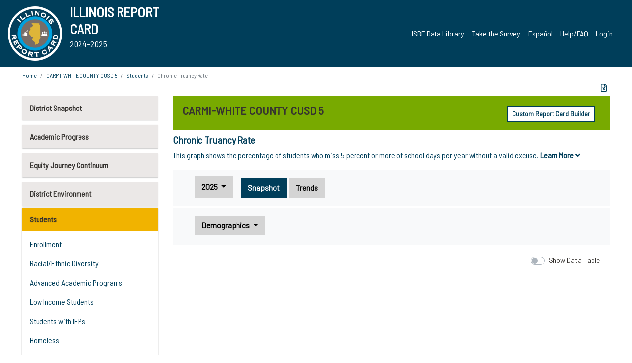

--- FILE ---
content_type: text/html; charset=utf-8
request_url: https://www.illinoisreportcard.com/District.aspx?source=studentcharacteristics&source2=chronictruants&Districtid=20097005026
body_size: 83519
content:




<!DOCTYPE html>

<html xmlns="http://www.w3.org/1999/xhtml" lang="en">
<head><meta content="text/html; charset=utf-8" http-equiv="Content-Type" /><meta content="width=device-width, maximum-scale=1.0, minimum-scale=1.0, initial-scale=1.0" name="viewport" />  
    <script src="https://code.jquery.com/jquery-3.7.1.min.js" 
        integrity="sha256-/JqT3SQfawRcv/BIHPThkBvs0OEvtFFmqPF/lYI/Cxo=" 
        crossorigin="anonymous"></script>
    <script src="https://cdn.jsdelivr.net/npm/popper.js@1.16.1/dist/umd/popper.min.js" 
        integrity="sha384-9/reFTGAW83EW2RDu2S0VKaIzap3H66lZH81PoYlFhbGU+6BZp6G7niu735Sk7lN" 
        crossorigin="anonymous"></script>
    <script src="/js/ScriptLibrary.js" type="text/javascript"></script>
    <script type="text/javascript">
        $(document).ready(function () {
            ScriptLibrary = $(this).ScriptLibrary({ RootFolder: '/' });
        });
        siteconfig = {
  "type": "production",
  "google-analytics-account": "G-TR6JVCNKX1",
  "google-analytics-domain": "illinoisreportcard.com",
  "google-map-key": "AIzaSyA3l38T7SATMgS7wX6w-olRiYc1JaJLcxE",
  "location-iq-key": "7b46a94c395f13",
  "recaptcha-key": "6LcR8gkUAAAAAHugZAyMM9nZOpnP7ytrGN06_Rn5",
  "contact-us-email-to": "reportcard@isbe.net, iirc@niu.edu",
  "contact-us-email-from": "iirc@niu.edu"
};
    </script>
    <link href="images/irc-favicon.png" rel="shortcut icon" type="image/x-icon" /><link href="https://fonts.googleapis.com/css?family=Barlow+Semi+Condensed&amp;display=swap" rel="stylesheet" /><link rel="stylesheet" href="https://cdn.jsdelivr.net/npm/bootstrap@4.6.2/dist/css/bootstrap.min.css" integrity="sha384-xOolHFLEh07PJGoPkLv1IbcEPTNtaed2xpHsD9ESMhqIYd0nLMwNLD69Npy4HI+N" crossorigin="anonymous" /><link href="https://cdnjs.cloudflare.com/ajax/libs/font-awesome/5.9.0/css/all.css" rel="stylesheet" /><link href="css/ircstyles_v1.0.css?d=02032025" rel="stylesheet" type="text/css" /><link href="css/load-animation.css?d=11212024" rel="stylesheet" type="text/css" /><link href="css/internal.css?d=06252024" rel="stylesheet" type="text/css" /><link href="css/printstyles.css?d=10272020" rel="stylesheet" type="text/css" media="print" /><meta name="og:description" content="Illinois&#39; new online school report card goes beyond test scores to present a complete view of your schools. The information here will help you to work with your child&#39;s school" /><meta name="og:title" content="Illinois Report Card" /><meta name="og:image" content="CSS/theme_img/irc-logo.png" />  
    <style type="text/css">
        a[rel=popover]
        {
            background-color: rgb(255, 204, 0);
            border-radius: 20px 20px 20px 20px;
            color: rgb(0, 0, 0);
            font-weight: 600;
            text-decoration: none;
            padding: 0 .35em;
        }
        
        .breadcrumb
        {
            padding: 8px 15px;
            margin: 0px 0px 20px;
            list-style: none outside none;
            background-color: #ffffff;
            border-radius: 0px 0px 0px 0px;
            font-size: .75em;
        }
        
        .mainContent ul.likep
        {
            color: #666666;
            font-family: Arial,Helvetica,sans-serif,sanserif;
            font-size: 0.9em;
            line-height: 1.5em;
        }
        .modal-body
        {
            -webkit-overflow-scrolling: touch;
        }
    </style>
    <title>
	CARMI-WHITE COUNTY CUSD 5 |  Chronic Truancy Rate
</title>
   <link rel="Stylesheet" href="/libs/leaflet/v1.4.0/leaflet.css" />
   <link rel="Stylesheet" href="/libs/leaflet.awesome-markers/v2.0/leaflet.awesome-markers.css" />
</head>
<body> 
    <script type="text/javascript">
        function resizeIFramePipe(e, _pipedata) {
            var url = ScriptLibrary.GetParam("helperUrl"),
                view = "";
           
            if (_pipedata && _pipedata.view)
                view = _pipedata.view;
            else
                view = ScriptLibrary.GetParam("view");

            var pipe = $("#helpframe-1"),
                urlwparams = url + "?height=" + ScriptLibrary.DocumentHeight() + (view ? "&view=" + view : "") + "&cacheb=" + Math.random();
            
            pipe.attr("src", urlwparams);
        }

        function analytics(event) {
            capturepageview();
        }

        (function pullnotifications() {
            var eventMethod = window.addEventListener ? "addEventListener" : "attachEvent";
            var eventer = window[eventMethod];
            var messageEvent = eventMethod == "attachEvent" ? "onmessage" : "message";

            // Listen to message from child window
            eventer(messageEvent, function (e) {
                var key = e.message ? "message" : "data";
                var data = e[key]; 
                if (data && data.type) {
                    if (/event.analytics/i.test(data.type)) {
                        analytics(data.payload);
                    }
                } 
            }, false);
        })();

        $(document).ready(function () {
            ScriptLibrary = $(this).ScriptLibrary({ RootFolder: '/' });

            // Remove the Print to pdf icon if the current page does not contain the 'div#iframe-container' element
            if (ScriptLibrary.GetParam("helperUrl").length) {
                $(this).find("body").append($("<iframe></iframe>").height(0)
                                                                  .width(0)
                                                                  .attr("frameBorder", "0")
                                                                  .attr("id", "helpframe-1")
                                                                  .attr("src", ""));

                $(document).on("afterContentChange", resizeIFramePipe);
            }

              geocoder.init({ provider: { name: 'location-iq', options: {apikey: siteconfig['location-iq-key']}}});
            //End of removal of print to pdf icon for non -iframe content
        }).on("iframe.loaded", function () {

        });
    </script>
       <div class="irc-page">
       <form method="POST" action="./District.aspx?source=studentcharacteristics&amp;source2=chronictruants&amp;Districtid=20097005026" id="formdrop" onsubmit="get_action(this);">
<div class="aspNetHidden">
<input type="hidden" name="__VIEWSTATE" id="__VIEWSTATE" value="/W4b1csjk8PEF0K8mIBpiP7YqkD3Yk2A2jrilddIsapJNcaH3WRptz/OtpVNrlbghn3ZtQvl3t6fpk2NBlH+qxI6FqlszEe22jdh0d3Yr2/tkLmTHeyKSc41RsFezTdZ14f/4nSurfsfrPXszLhdB/P3GAzBrhaBeeN1G6SxRHQ10YzUGIQngGdy5PV4e4IXfIO9MUkRF2rqpdEBdDaz2f06n+eqch2wU8pDtGEhJE3nbgoQPAfzHiWp10m99IWlQjM4uolnGbaqO8g+0HQGS73bGdg2FyQrHBw+TA4NJn/V8E2nw5CyB76VhJedQb7Hsk4jzJG11NFuiP9xovyliDWEW0sF6gJsNC3x2xiAlWzqqQWvpsI/bLXs0WskdVEOqDiY/0JSvyf9O+u+4tbFCT/vMJY2buzf8Mh367n4EpYNM3kugQ1UKQ2nbq0gohZbdN57TaQpXaL3LSomIEds/vx7Gwq4IHnnV7ipFNg3wmMOJOAHcLPvj4piaXiQscd9GDvI0lvHbY6byWZbQlKljpQwEsNrL6E9VuxG9PUqVMncs056Zc99zL0MoOfS3xUIhq5AxsVVPPNGOD/EEKnQ4TJ/ExNkle+RyL8VYXTe8fd4eKMBGqhAjNOtYgHLqKir58NSZzW/S48AOXdL/YTFJtMnrM6xyF8b3dmKc1pFaf08IIe+g7M0sR2wu+WaAziukSr1zfqYUhOnXMVBQyYIDkqmGZ/MJ392x4OVmiMQ2FKrn/dwkwKloFiUcYsCnfbGuqmGypuoPA1Xg4AHY3LUNz5KapdvYaFHvqV5+Z+yGZRt43GlZDdcj4/UfhojYORcta6mNZmxhqmVaUJlpkhhwCtLz5buw74Ru7Fj93Hu6Ge0oMuN8t4h9HUIOv/pRQZ4miP3I7GFaa0yjk+dEQGTnAOhJaSWB96s/z3qLLAi+o+Ni3UVf0DA/sPzGp4iqxUMf1dF38bUtAffwyGCr0P11h3gVmCH4sIgIU//1VZoEs7MLzSjlrof4FyWiZIkX21dOqA2soVVcsdZYbdFBeQ6eBTTYlSH0Ir/Nj6mLsZXTzFBwPLLSHWjbgOPOMK7/c+w9KsD7U6HoVMCUJoo5/zvtNW95uRSS3i9J12a5g8rCduJtB27ovdrLLtUuZFjOFuyqOzz34+f1DWhjcG+jTxS7vv8OPK2pI+KHBf3sif4O/gsKExc12Y190+9snSfGTYWYBR/WYFUqu/MD8YmUHK4TrbJrcK4YfgbuOgQzrUcfMf5uGhrzdgZmBubFA7PiiW8hJk7ysQ1LZY+Ybg09rAklIyT7f54TghLH01cqWytx0kpc1sYzHGSEeCpODUuDJrOXdL//doK0cqb9kL5fuN1eepzg6c3sJ6mTknGJiWs/lrb6GwD/[base64]/nVFCwgEpMcxmnivC+54XwGEKyJ/iCvovvqpCPOFiBdnEns8dKtS7Oy29uyt1FqF4uG24+W5fkATr6u1C97407BX4GLIt+LzV3lMXqgCHdQQW0CSknINvt7z6ZVnB5hwLP4GCH9RDdafL+rwxm/e4SPWGaBlYSxByojOEECCV6Mpr2QNZRORGnVNxDCZFAouK15RN3jO4sp+p/PJnFwz0vPXoRQHDht67PZt6BkPKgXCsQRUEXKJIEA4NcKIA/MvaupQVFC956XsNViOKFE8qWdk6N049R5MEUh3JPgpnDtQgsXOpwj0SBtR4Gn5ED4vyAYXDz08XmPaD5Gsh6uCgoaZNnJ+3vur03vRgZ1GQ3/u/ji+8CdilfDbqvMqDn1kv+n62O7jI3eq2nGbqd8nzZC7M3ittLDZFdiZK2N293uC9/8Ftr0rlT27KPWYcQpGNEfijyXFEJMdD5AL9bzgKQm6isl+SfyAAMMGRBm7SkodB/FBWZ26zEZAU6wa8066sPPqCsgQG531OZEz6DoxGEG5NZ/MYzYVIYLRXyHXBPFQqLkSQIcgPrtlIr1qnti2YqS7UdVHvEYi5TNcd2mWvpSPWoQaozUSaNCRP6eiumpSVKhj0phmbkQzmYqMI1YDny/UE75PlcN9hlm5BEMwuEB/fR51cVsVGxSw/[base64]/qY4OqpFFEIsZNd7hxvJk9mNHBytBkGMb7uY/dlfb8HY2Tk7Ei4i0CdEmUgGvRVo5z/RdzBIWS0bsvfO6bhz7iPUXS5N5ffsD3QYgT2UhR0u8neun6x+3ZQu/1ZM6Yv9j3k5n43tbvUODWCCDf3XCwWRfoZpqOILlsWJfJQGs4Fp84LFNxW06g9SLAe6O3cTNhg/JCe2bCcNz0OFuGcLV5Vu6QKmgEN5h5qoXD42KpvNqaMYqlWAGQ6C2XbVhMT2W0mQpYcCsBVJ8URhlD4Ny0HXvKXAmSW2P3IIaRdy3ELpjZ2p62DpJBQMbFxUJ5CjmJix69CBKpnviTCncbHbxJH0VbT7hj0ZKfdxHb/6A+RaOA7Ho0ySM8aNJj28j2ePuRLxd5vPwQzPglta124z2SwWEiJmxLeT5xUiN94lj+z8sYkrgrKLev5PinLOKIrOQO8u9uNecZllXX7nCkCXUFOHR6Z4nquXkpLek/hcVP3RIo0wiiYRKMsZkNqPYm0/aP4LMhwEydPq1C1aY/Z1odtvUa5WzUXrzoQYQa2AcRqHTPu/QXmD0SgCtQ1rARv0Ft9yXVCPagDNqFO1QEnFfhAbTfuL3sHYhySTNop4Uozxi+zrllpsIVHkhOsApwY4Z1VjBMApwQ7+KW4/l930QABGAHP+AjWNLg09Slv655sMt/QSmJoW2xQ4OWakKoaQ7qwVsgl4MXbjRpp6FfIymGE59KY51LmZ1mRzkxNYaLq2vNmWte8ZxWfnhwGD8AQD0Qgq8MoG6THMYKGHEdaTDybNgVX2yGr311oOsS48F41lDEu4Kk/B/M2/8SZFg5Us7iSXYbDhxppiOR9cQTOGtYj/1DiHtMgJmPZTfmOEmZyyryPb/[base64]//rx0zE92o9t57xSuoFuSN2iVjoaAKBbxLV5qhBLSZp08iuNEWFzPfMLet2jaeoW2a9zckN522pqQrkdDbJRrlCPzBYumfYmllj/3rDyrQsXF4d+NJEuqqgbbEXFQPn56d14B27nhDL61BFaWe3/ffv1BLbjY2o0I8WSiulcMQMEMWhosXF7YJxbHskBkb4BtvQtyv8erAUq8v5MBIhnFVzRqcgRlGVtyY0cOBz1mVrC7w4EOH+WnOUeNqlJCHT9aiCtRzVNHoet418A1yWIdVMghIt9t8crZcncUP8TD2VY/Gdf7eaVqh/SsHnF5TkuFo2eOkgPu9Xg5jQ9jHR/PmJJi6n0erF7qLszNW5dLM1FAp36GHsUjYpx2PrNQaYi06NEVtJ1Be17Tc+q+1yMOnMu0wRHFq3hpybjAlirOd/qMZBDMcHrjvGLOm/3aeVbxdUiIHhfsEHiODsm52v0Oxh34jc4fEL63w+mUZC38Ts31TmD2quLHapYqvxoMsOp7/lTm+UqFNckEWxD5bYLoIZbSKf7OiemC2rjqufmyMQwnbCF/8XyuQSGhDa98QFyn5A7jyf0B3H0L0qviGsES5Oj7WnSGQaay33Ulg8t+fDMbPWx20ML15U9e5fP0fMWbToaLM8xkge9iXTWZr66+sSGOY+RaOXz/[base64]/o4b71nDJ0Yth23CgEJ3rB8nUGjxLAGBjNtoQq1N8FP1yWATYqfe9ufBn3Ibrsh8k/vXT06vj0wDZSDs+D/Kv54dpyIJC7d7+8+wqW4a1GPEy2R8kncTPRxs/tb10htifc5yYhYdgMv8Cudb7XKUnZK73+2GC172eXFnkyrfb7nMW1+1h8slP9YjcJwcxdm/RMikNbmZEoTZ2h4IUSNWkiNkRCI1qLW3kNrI/+p5kxLv6iMiKyg5vS2M7Kn8Le4FHmjclPat9fJWgGQAYWseRbGG4I+OYYqxkWwh/KlOME1T6RcXv75+YSwr3prdkdwbLck9bWap5QBfP5TjRw19tjbOQI+hyD+sdXcCn+t6pQJeRs3pUgfduwQNVQN+S+IeLMTz+7nkJJ5HZqvbQQwLSH1M19bg0UFsHa/7aRzIx3MNii3+jpaCO2aoL+yS3EncZHaxJJ17q9/wYT94lI7Bc1KzxPl6iB88/3XmX7dx12VU/nf0g/spmLTBHJsXBn7gxGBe2B4v3+PHwZklQlxAqJrkULVg1X/hQjNewVigUP9XGCWsUJe3wj5iJOlob9Ok3T6RMbqm1/4wzoRLJp9hpQmo0FY3YDxrD1p9ofXaezG9U/cM+kN75IC/jHjC9dYy85hk1L8Kz9AgysLfM8DuXUk7hilyEwMaP1N5WjN4EETHtcxTFe04YTGG05Nk41XEju3vVCkDGWiBtUiMMVmVEexBsDtj5NwOkx1w4/YDcQl3VUrl47WIopw1xUrQ3bNo9L0pnWATFvVS6B32/Tj76uX1kune8Oy5hiyQi8t/g0Y1q/k2WtaMYMPKv+0JSa4GTvXk8Yahr64IG5YkimedaAQsdAJjxjBPWT8jVRK2eTt96ogF7EGKoIed6MyzNN32bEIk/lF9fvsouH4uZLzRSCEkOlwKfVNlg5lOSSK8M2K+lY9P+NeWUUuady9nIMNSEV+HwP5OwDQDTA7xpoiELoqfHN9hHEVNDyujwpkm3kdyTFKQ3995jGWJJ17EC1GyaXK7PSmuZh0/xoxYWlRc8PNso+J4VxSsTpaCdDlAW1aC54T1da2wQNJLkj/Htgx1SPBeCBigVrbhKtctTyOT1ixjOq3tdG4TJA5WyqI35j/SZQ4F3iEu4uOWBI/9AuI/kFCjxnZaWJCAS+ntUo63yYdukQL8Z3MNTHq/QhfspBVCkND6SsokoIuXkSWm6tRG4aphoyX+C7KvQNLGBnk5x0fE88jOtkPMrglbfMUycpA0aM6uQ9KW/BNtaA4djGyKzGTZN/4/Il0OZ5TSiAPKT37U+g2Bj42QyNMRrzLiaIVeZb4Z3qvV05+6eU1wf/NtCrEvXCRYKqNbHefuU2oDao/nxD7Jf03mijnsnpz24z3BusdlMjwFVGojx65ImIZGXWJLfBa/apw17g6cwFBThnLZ/JVUvJjMUcJPPnPEPZu/T3pMAWL94cM087aOCyBZf76GHnQCaDdNQ5ry960Wz9RK4j38ClA1hWDhLsRJBWxjlb4QrBGVZAtahPBybiUx4gRu/bz9I0RWsdfzDJmABXgpm8hjesdr+0pLDd0FsoxMQhk8He7E3f2tWBMavZU8ocIgk7dqTH4I2pSb2EI8lPrjl4h5OJKQsA/VPc2Y7ytLG8q0EuW603jP6PDoRRwSgDaVZqi503BPNF5QxpxdxAY81m4E4PT31nwjjsdlAdb+bjeNYrftiSZzKcgxHWAalt5Arpc/5DrCbaE/RjaDMqhfUB+i6elcWejJswbtUgjqLVTj8esS7I+9VazGFcwiJ3gGQk4jlOr0f6jtbPexeNcPNjPT+rjQ7G7z4Z2DUt6WPsyMpaSEE6b+rVHKrKWZ47GRiaL3yDBviNj3hz2DingHZL9kLfIRaUTSeKQsyQFru4vduz6pDcePdEJXUy/Qtr2IUgFlfQs/XBm/JyfHB6b0g5rQ1bQllV8aV0PXZlIFsGh4R6DNpBQNRCmb/XpTWUfyLUl+lznzCuBdinhi1U0tDs1KWb8OA8p0epukxhO/XStHQ+Cpl61kNAfYDR54fdFVizPCfb5TWcyoP9j20iEiILlYA6eFNVLYSa9B5Wi1hHNY1O4el+Qcs0L0fOydvDTLxrX7ZLq9qClqwYS1VDi/pDQi+dBrOxXlq/pE9mD5ICPDpbR00nB7yE40EcJ7zD34R65OpBFJVcXjQTF9TGGwbYXVLKpKRI+r/THa+0zSkrRpuO37R7RO9N/RwXNd+InGnTcAT3XRBjAmj1xB9l4qj5PzBSSzqBpeAL+74pD9lUT87ka3qxIEZRSQz6Gtj5rStx4capPL1FJIiQY9GvK2RKewwhtTv2xEdjHpwcTA1apqpaL7ZPjDrD7Lf4k3n2RFI9YgAKdrhasX3DDvkukFz9d/Ho0rJkeES2Id35gqheWR0oRHg9LnVnezuSniV6vgu6bJUswIEIhKeK2MwAqHHUrP+Bd8ifQb18a1OUHn2U69wcXMmgXDwKOoYnO+4O3n77F4ZmfeIXSjXWzptEizra/3sYWPUCw1wTa7nfskfXuaGppI3A2GcuxqH4mxzsRXXTUzCNHtMWees5Fm2vfNGECDrMcrv/C6nvsl0ixKCXsIRmNHxtZ+Y1XSdDiOq510hJ8SzE3kDqJFgEUEt+UQrjH/9o4sY8OgP1tXCFGvB08JEqFIi41S27rkS3iMWw1n6wmToV7V2IGChxuzMqJ5ZClfXtS7CyZX/mbmWzeqEqKZcp9LRHFPiLP3dZDsa2snAhBj8IhsgIZxZ6UwrnZJt5htn/rFMEtlhQUdf5C0KO0/6jIebfNVtgIevvRDjlKeMNVQm1QMxgpsDtwfJTgLN5i2RXV03xl/CCEEEx1MegTVz2SZqTRIkzfRFtOgVCTsD/aBOVLRu4MXuS8vOIp+T2cVypBDb9iEtKR/qFbBr1MKCaEXw6Io0lsBaqZWnA7Q/mtIhjiM1yF7sKronv4GZWMNtW7fjxO06lL1qmwb5Bi1IN+1UIff45wjU7gSCR3q/4j9J5BzdyFbOujihgDz3PdIqz5h46hE7YdqHnZccSAu3s1eAgTE/VDE15Jido62T5SW6ZyJAJODB3BYMiuEUAk0uRBrG0P/IN2fzs2v1TzKl586FMLQM9jWSDk/9gAHX9TyQex68+y71jjvCqf6QRpCxZU9KnrTJZvBuZIeC3XkGnQnomyGTHBqPhVAMabcMw3/MLiKjMuqF/iPvf6du7lUKxA7p7udD0yMeD4fo3Sy2WA5BHlLOQ0tjBHaqFqIBesynvpd7fdvlQwIZcygu3FV/MGvjFY94sitSTiG/fpbG9KIJ+YnEoo24oQHvQ7JAlOmqJZ5DBm+bYKSBfS98r7SXuJ4vPK9LeJS6pvwmjvzgq3WBFDECh+4TZ8HamZCgxHHhvHCvzI+RtfgykbtQKDm0XLI+29/FP0FRsVBc7bOWl2OORmb67BLTGtDebquSU1LuW6AI552YsUkp9wdBNLVVP4i23l4UBX4H8+re9VeoFfj+pTp53b8XY+wFbTjNh3ksgR5RpFN6+kVslKiy3SKt7X2Xb/vvDnmFO5Q9kv53S9+fKHX0zaGPZcpZWVRziffpVhFBspKS7zsu5TEPLWF3TYVE0/I+39UycMWIyi5BlSzlH8wlgq3yFcUbHexIMGj7dPK1Kzeih1rfi3idZekiV9mWhOBsQefBcijGGwKXaTiBX8FOme7W0l8WJSY+62/8IAQTxsBDWhZJD6Aupo3thU6ksSoZvBYSObNgmestf1A4dnUFBfX4CrWygQaVIUSA1XeRBd+OUTI4Gg7oWuWKDPAoYgwz7br4mxAEIK/Exp7ESESeWVmxDF7DAMupVRaUmQUlG6IN2rU8741mbBKaBrkK78wPjlEB5GO7U249B2RSgskQRAqu9HqOpiAYoSBWZOzp1+RgFzE/xf0xft+RTpAR8m1pRmyzIQpx1E8XCm01yTAg0ElRfhQlW+uWTGXKgGmiICAuVUS1qt7ym4d2+AnOrBN9thm04SRFQfwJm3hlaBdNctE4LpmcaOh/2FZvAFQjdBQxGAPbpUPEUMBARH/mMtPNDf5GPCu2Ext9VjqWKtk3JFgmEyB00pMOGN9/U/+B2l0oWB0RlwPia0pBU/pQESxVSRoRNdRYovJOcDcdy0rCSnddxNiQljqWm2zR8HnsTXrvQUxagxXf6IZBnRJqL496F9GVj8YyUWqADbe4XXXaTuIly34E+gTtEaNXdhwKALt0bmH04L09mSWosK3CLl5Z2Y3OMkxs4R2LbfHUkI2jvr/fqwNVMWlFjXMNghm01h7p5vT1D8EKetoL0YTWPunxAydABhVYqMsoCMcRb5H4IF6f3dRAhbhBdu36pPafK7RXoxruxQRWua5pOx/T6+DipesmWSvUlV5qDrI4wzdGIRNKH3XnBYfQNGySAc3nzAvYpUmvdIHB/8rfOnbXjIgWOFXb1gqawlJUTX4sFfQFUDspWIG+QfsYZQmlkVbRPpJh02Ei7m/BMmOwi8wz6xgYN2qeI272wwTVxXNqTkaQln15/lQaIL1kmbB3hCLcdhoFCXjQOu33fwMlFO1MtEGgRY/MJDDzxiJ52UR7nSVBDjk5p6G54aSPHHMnlm33vecp/MEuhzCEj/n9ZWJ7gtscVP6Rd54QmkyGXv709mmmikzzjD6I8UUwHNPhaIq/zVY4eYGEMdBKdLYnCI/EX3NqPaQRSvFCi6uXEu/jPZEnNn7BoceaE/eUV7GpLUIjsUT36ALYsh/x8wlfLkS40q7AJ13yJzU0QWTPEd0iD8GJWsxnKEOOdbX1QK8hv+pDti3R2dcbW0nigt/dLRK7HlOxwtjQmRAAlERvTa4yXF0WeQsG+hqTtYavX+VF4poyemp1WPfXRJco32YdUYigBFyZ1fcUcFmZf/PR5fP6XyZMQJIGHNdIz+stBGVGzAi0AeVXXBsT3kfu6UVSGV51Phk/M4OrB8s4gdzZaHIbmTFKx70Q8BNFOshUyLzdc3kHwUS30/UkbOp5lxlyzul9PYR8AmIQ+G6Ly5sNK8t5AJJE4lvfzODGT2mLCbMEu+13Et/TdzXshD/DhhAuBFG/uAg55xYUnVhtIDsj/GwijTa745axaKGam5jHEqd+j0EGlxH4/Jn1n6PpSAa+QOMK729jHy7KeaZ6dVAF+aobb+DOhVe3G89ngltjXkDkBxe1fszVNr7idBqAmqrnRgeyfTIOkC0y5+i2f0ugYKeHEr0brg51/iSgaBCGOalDc9D6zGzdyzocqXTXn/jKoDnr95SqrYbEUAWpQlS1tVcoMn1hmGmFgS1no5rfXD377Lpo6eCI6SK3XEjnKPdPeUUXYxgwFziO6rrWyvgLNe9etIt5gNxjHWlJF152hzRWDLC/k6II1nz0CWJ7MTV1IixCLJ2dVwHILjhCNuF/NsodaAHt+XL4Mee1tXzdm/lDUspVyUGP7z5c0E4OMw6XLQGwpqXxhTiagCqurcXOyGF1QvXJs/GTgXTEWfe06QqKytaGzPE4FV0+Tf6XnWqCPsVnlB0e9944N9Yb/jBhJwrfgAMq+RgID4kn6LuiVsTlM1cvSqq3H15ywiUGrRMXUWlH7uaXn3ExwrR+vWj11MoPDXEHPYDOpTCC5jUQGAbxFj/UZU+glor5aMmya43cCMPi/YBez850QGcAky6jxzvvtc6U12f/vZcl6k8vrzoQeecKQzzkdfhR29DdOL08jAHOjNgcByiuLeeCpL9y/99u6jTZ0S/eSGDc/Ci2IIf4wfivLks1BgYl2Oh5PGQoy+qLdJWSMjs6wXvO/h/NIuHc3gBLHTjm8pC/00jNdTVN8EfFtF5rjjCi1WqyeOXvdfYpTKUmX9DjxVrja5qum5D2danlL29Vy6QvtFEqGiosRZdyJxnDPIdrIxDYkc7CS0dv0aZpmSXzw5bIPM56d4jWdGJr/2fEJUIkhMOdmVkRXdb5+m3CFRMwnKp1ek1DQ/ouZbcY+nw+1Tj6uw9nC4++8qCBCUt0zaaHZ1W2h8ggZB8kbobQmGdMYR7O4brnjkvqySXZSgPENK+R6j8PZOtz23oFlN2sIti4Dpiggj6ycgU/GHGSP7IoEP1tGBpQ4jJMClqzmwy5ydTwt17dJsfUgXH9fkMoh7wmPsXBxthGG/omCxAWWP6VkLLZy+SSrlbbJVlTeTUQQE+pHCVNvfCuMUGWOzQoRHTvx8uanPrVmGALgniBcvBtZEaD9NDH6CbSXIg1InSPjJKEEMVKjOuLwsB2813o0lQEBb73NRYacoIbvbvcMZArPJl/jUEciGLh0L+WuATF79HYBkze9P6VR0oJZ6Y3pPgHPTLTFPXasPwdU8+zD6FXJm8NUjgV7KcpkQaoymNZqfXeeldUAUvh+mm+fv+7Ue6IHE1j7hvtNh/OYGWIKw/kVe72EJOYBJcfMYS3QnzTTcvnlEeQ9tsEmButq1LMdjNsKaj9WIHn8JOq/[base64]/I2gbZFla1FvlYadhbC9OcDOHk44TOzZwOAJhEPYNxauKhjx3lE2d/qZouePjdzmLWCVfq8v313rl/qGXMsi2Fm0cXs1ZhozGytriJBOEZjoKTgYmnAvsOy9b1mZ7UUNSxdW+uGjTH5d8JIpG9fvKmzTvDDe9LiJr92w7f0tfs54s5zJHTjfxgsZ6yfSy8ewkeo5sFh9Ihr+2qFf1XSTG/trtKdw0tY5VFR5tCkeB4+u0+8CmzRZAfh67wyuoNGzA7OP4vENLi5kzKUt9i9kSiPptnQ60PFIonYPxAc8jQu99z8/XFSKrTyZ3bEjccENLlkO+hXTyG80FwNcTqCv2su4JtiOCJjRFRZuy33U9M9l/gVwDk9/Y0z3azpglmNGtwuFRzWUL9nsY7V0v7s2lio8BYpX7SJ5X0IcerIrLC5QEY15RDi79ATVrhvw665geXZwBo+3pdUqvIOuqPw21WPFBu8s729Lg+SgEiPJwSiCbJmWPqFEKavfAntB3cyMaTFUMTF23fputqL8cmASmc/BplkNgSlJj4wEm5bKv4ejmSGXMbg1g2boKxLuiyee300Q+9/TAI9JVZ2VhEwh+Q65kTfhlNTg7eIPwxAEL78k35rUvXEqePhDT9ES4w7mTQSg5NrBClC52BV47B02nuqPETk5lfjh+aSXH5FuVjTQTvCtCgzMKIX+4dj+q/FaL0upk4wgooZVXXkOZp4lbmDJJ4172YTfURNimkAGkvjUuAyrppLGMTm5SEDhzHPSE59gowtsef+TnKgpWRtBVs1/[base64]/swZY5YS6yS7/+8RoiHO5suGEM27TeWp+iy+GASmTlZIFhqBcOubHxNzBrP6kP1iyZB5gBvzz2tlC8JhdKvvqVTTFzE2lnfTEpGKIQnm9KETxMV9AuBVWi92J0qqN7sigFnXUrYjFUUCfj6R+rmJnUmPp3KWN/Yecm7OdOrw7lRQQxn/wnxodTTMmTF6TgK6qJ3yWRXoRo+fyaUfXilNiDUHvCe4tO6eN+sBC/2pWser8n/7AJZOybfiJiKKscuC56vDTXqSsKdTBsqxDPHC/mErlyjU4Y/krBJVvkRO4kJtTpv9WlN0GP8G7c/[base64]/M83roTZiYTPD3ih1oLRoals3DYa+Qpv9lxENsdTaYo0M/4GBmNX1ft9+G8eXQ9J/ihpASGI3epRAIPfGCGr5JE+U+v2VkOJk4dY2xFBGQAkH096qEEl82nlalevD+S86sJTqFTSmI6G19hQp4KqPtnhY05mXlLL5xCxhPu5d0LES/DLFQpmSPG3mrz0q7Oo73YgVPRlWZypUs3QkJt4hrl1BQSorwUS9cncHpbCyWqTrLe119fxd60kZNOPu4AcVOSaAufIaSnL9fIUyHDyU6BsBzCRTJO+zYVPz2AAOZwxGhU8/RUqhS4ihTO8M6mcAGFqmTP7EoFlCsy6NyyDg4t4GG5ByKGI/8IFmuW4xrDtXU6/cmhQxzLsSqN5E56/+/vlmIrzS3yZ4nOWR5RQ6uFZ0FFZwwgCLz6qUyUrKLZdflwCo/hYxfXT5DP0G2/nxw+HxblmWxF3y+QeuEnBB++FlYSKpCzEdz/[base64]/q1dZ72e3p4/H2Y4yKFLt39hLwy9azgqWDMUZVP1mNZ5r9xPjVdWouDBaFZ9PJAlX1zFsyBAz1xKWffV4L9uMTMhLAZhWOk3GRhWKDzDVLfewz4HZkhEhX9onrDCsA0KHMi0dzRlCCyvfb160nI4A56f4G0rkMGk2pSY7rCB6VATIqUL7me2bF/VCbUViuaHIhKdKP/A9rjtozlVlGVGRWF77RQEt3+GyQE4H6Iyf/cIFRttQWi67gXctuKUj4qSmXCzebU25DvqfC7RLl5uMDqnW16oPhzKIby/IP5cknv1rmNQREdGcRG5m5NM9trck/RB2bZvvKT338x0m3Z/F+C5Ay6qlKdjTs+EmBGNxBZRRI8xIpXrlknRUH1oxupK0EmvD6kcyXLM0mvYpLYjXjzo5RuPeMZy4GulHAJzOQ1KIVV0lTXPkUbOZ/Jv+Egpq47R1Hlk8QdpSaRZ1VVx4WLzAbbZioMkAU2PsjWp4pU/56GxYV9w9nFkZRmKrtI3zb5GkNkIpM8BE5J2/GjynQFoCQm2tVzjIwSnJVmqCw4B6cQkShMHU4xTlUvhRU7TYoSQQrik5X63Ej6iRoBs9fuZQ3Fupnq/PY5OrYVQstvKzNqlf7jKBvK1UuPcRJUpZ777/SpTYw6l0VL5wjPGEW6ErAKbV+iROaz9pgUkY290QYlF5YxMFW9GXjYlbkYhLkQUg4va6qfx0V9jM9LGy3Q7MR4BuEN2VO1ig6j518RUbMVgH7aHJIV63fcjSpN3odsMjoelnX/CKTRYQhKu9RhrZ4vk5S0HUzp3UzsslhxB8VAK0Yr/5WqWTPEnmcJD6oMFZ6tJ2YMBVs/tF+7G/V1GGXFk7+a8+IciTsg+FZZZNDzSqwc+caa4oa/JdNiyhnNMmdSzj5Q9eiBs5rxbEUJSuzv5heK1WsJoaOt4Swwd7dMwA26LVwWYmyTIK0xGlkov+gEhJDwra0Jp6VkQI9nyKPOiO9E40CqP6dIK0PMS4oRMgp7Wj9rCDsT6sqnNw4dLMGH4OavsvVNJs0sGCEAOCYpFr+dkdCPdDknfrqufA2HaWdXV//2AjHFdEp5ZgyiMirz1gWaZqhfF86Y0+KzOTskvQ6CqPLKk8i2okDDt0V6zOirhJVkBYS/[base64]/uZf+vopW5F8enKNYtNtH2MVBKdMdLcTp+D7LkOSmAFxbm3ycVZdd0UJF2FIk6GHbMHX7ERq0xMDay3tKEgB1KeJD6+tysIrpu19Hs5C/vGxIAiUyqC8/4XnlaGb/ZtbRCabc6a6z8Mec1LOYeeXjrGhIViFgjbY12PCqvKKF0QCkqX6AfX1JVECWMwFmjY2/79ubj2sI06L0dKwisLrp1jB0hOUCNspYWDPqRSA1x7kU54eJi+FtBHZHJfQOxuwjc+Z0W9ffDaCxH1f4ESVKkPWCEsQ92MYNVe17adFMOAsTUp4at127/[base64]/wYbSfHIO/emE6AMAn88IZrGoHDBachxvY3+qN3/dd0ACbDZn/lL6FDxcdi3Rmn66NsJppADrANEpaoqvunDufWzxnxOjKQ6Q445C1JnS25LsAzGnEWQX41gQfsUPGsaUQYICpMjkRUFLlQBs5aZZFw3d5RQSYZMQb8dHHj/GBIMS0o7vP+n8/sIPkmJ1EqpR0guZZIv0195MqEH/i7aYVOgMLzgqNia/wxXT3R+LPexANaEV2VI97Y5wcTR//MB4qp1ZoNOxmpNQ5hvdgZV1i/RhM0IeyeFHjVkw+mmt3NvT0mrLLZ6BhuoHMnqAGO8H+m2HjQrOvP/AQ7X9lB3FOVhtlAs38QlFkQ/k9KKdXKAM835ohEUypUtLxEi9BTaZKlrdoOyHvPzxa0NOHhLhvYyM05pVS0E4s99OWeTJA6NHik7wbzunKqI6fNaRQq0P/0W1nRNO820ZF1stsJhOYl/LEgLf02ZWtgZdSDwolyilu3nv3mkIImHEJDxkyNwe7fOZPmvsb1XMFB8BO3WEN44BNf6exg2E0RPfYmNeCzlq7fn86ofYGGLP+LCHKyHdFaIVXPNXX6d8+yZKmF5ALGM5DDd5vo/QdHx4rv7FzznaIndlIziUQkieLZyTo3BU0ItJAmiKVspiSzD3k1EPq2/lRxhHm3Ose28gxJXSP+XgEc+vuTimUe/muRHfv/zB8c0OaEqDmPvQnKJ1l6EMAA6l35K2SqD1mN3k2877Q7I8GDGCZ4s0VyL3whuXc07oy5n82yFhK+uG0NklQ0VeY9Mra4iuKR20PLVTRoe6pQdlW/fx6dJaH1DOr0+6JkJZ3eVfTPVD/RgNRjIc76BvpeSwvD2s9JTMCZ9dm0Dlm8NI/uGdVLergeB3ajdUPsa3D90wm9jy1YOC0W37fSgHPQaskydXrrP+XHGPYpYxvl4ib0mxDmvVAPOuGaNsZgHdTJvBLExbnHhm2CWCtryKaM/U7nfth7TBwPLrIHF9i9SpK8jemc3ap1Ipmyrs0OLYhlYIPJE0mbf536C68W/PtK8CE+ZCbz33syYGr5HqiFWTRFkt/HZnbRKqBW4R5hpdLOpM0xy/0v9qNyA2iviCPP/zXsIR+TnG/lDxrLpB1YxA0EFsJZWeuBC+VMg4FO3WqJBJGfs9O7IJldarWLvL//7NezOVnfL9TEjvxKSycz1XIkGNlrlrDVyH/keERvReykNV3ZGyh7W3LPWPNAPqg/mueyZL+97kaHIc3zXOgBW+GT3zQXrp988aQLHRQvSXDwfvY471tcNYTIJqB02fLG4kgQIkfrsnHdIxyhek1uldfTou+yPJCqrwccWPMXRhpEckWWOY47F1OP86PVn7xDC46it1lt//CC7OeWOEuyTRygMBZyW91hk4YRVzHASPW3fPMyhpyoi25ufnP1bco4F9MyAOLqFJzRJGSg5uNsZWtKCaMzf+1bhBisuT5PSkat8SSRVNbwbXAQGGVKlwh97VyKY0xHaxar/QBnsrvtYgaWXUYPH8tsuTWZh1z4NuT3t/dHzx1zBR5ANwqq7ZaJFePRo/eYUjN/2aoInPvqKNRjOdJ9c2wG9raL4YSFHHMbqPKiY6171XmGwqRcADdKnysFZGsMxhCKTL//a4R9fYiC5ttr15FLk8Gr1slpCDcshp+enJQEHMwQgcjRee+RcPr+VukkQ49JCPDlshD/C3vZH/mO0eNnEqSYu+z5imFMHPoUjQPdXcyblEbzwpIJ8fDMIP97fmYD4DRWhjtHOjmCvnqc2LraeppgV6J6NW2b2ma6hR5JP2nJImvJ0C+PSw1J/h2fajv624ymiMC5qgYbj7vyusYZ1IT3GS5l47xCFaMDDcBPQpuER7jd1P3vBrRUT1K1kvBWHKdI7THltmfU6fKtDJBk9jhbAgDuJDS38X5HEbiKoTHVx1bn+h10Lu/sHK8Rpyo6UjYHIonNUWXQ8CO6qS6uyGG+daZ2Q62hASPj+9kkQO7m5d3VBxBrYfWRuPkkXqrTrg2UKPZSaqIwcSvcGn2VqegQZOBd6C1FJD32d19/H+zuyKM+TxO4kOYnpp07qeVVHmFUax9WwpgJ+YpRl0tPVjb5vr0E1jpOTv4I2b2H08Popxa8I9UQ9cp3bSvgkg10qk/3T5fu6DzyH1rODJDjSWYigkxB9/VJInPP65ALFFcgwcss6nv4dRg1rZzCfCMMM4g/Td60NtjaKoOPIzX6Yr98Y7nzR2aV8Zwch6+xkq5JHNzucZmtGp0Hx8EBBUb8IGqQHq8AxbDPGgp8KtrLLZrrAFt87/BRez44ceQS5BB4xIqny2BMkXQj8HhQsd7NHNGEjg0SeQE1JIaoy7AQELHiopvLO7229BgSJGlIA9aByboe9nlzA+puJyrFbpgnWN5bEMgO5IteB6kCj/IBAFs9u0QGPb+NQ5Sk+k/Stzhxulfujc/0ZC3ldn+R/RtHG/Sz98Gr6alHNOE8Aq+kbqlElWR3oi8Otx+lh1w4a+/v5tUYg9qBwVAQzHLhubQWEizVeVoNRwnequQp/hEM9f9JLWy0a+KOWyP2DgODU4ObubOf6LjcHV9IdaseTuPxtOwT0aEiMYwkabIflJI+xUJuQ3zItorx5LZpl/OnKss1smzvi1FazGRHhax4f4V5H9+KjOQ2UQbWa2LPXn7IryEVmkz13To1ApAn2g0EQXLu1/wJhOvpL4KnodGPh4rn+hsfLDSD5v5BrzloEKAUOSzmxTGJ2+mbASmBflWPRQ0DzN9DFDPcnlgASTQAGEDXfA5ixzmVi7oWGH+iZv4m+ZESgdkgMA57T7PkxuhhP4eps2sIEgZ5Odxlw/ynPoZQZUgCMt8RalJx0r5TV/FmaIwEfWKHTQgb6qwXi0Kk5y+twlAJk3ux5+HUp+6WRhuhwPCiLhxG/p+GA0p7WGlSoHJYK3YKKdr09163ARbmcRYAKA6aEol0H7htsztz43JOcVFB6n3Bvd7TeYu4HC3wd9BlQ0AzKRoxHWypz8xaZDc/5Sw03WdvntOf5O6lgTvPc76oZww0C5EaSo8x1H0bF3r6FhLU3Z1NhJc0pCLSORZXguNXVz8J7szHF2cfIPej1E9Da2EXUa69rnTPSU/Z2K3EsN3lOVMwOsmjplDinUMQ/NlU+WBTT8Ip9MIj1TH8vqCZognw/EWpIvwr71wbUXaznPqXX1m/xcY3Qy9dukvJj+eq7/7h+B8abO0YzOyymORCUWjQ+GBDbzOlLsKjv8aM6EKIndkvaXkWxOaHT2Z5DAKsB/Ef22FQovDQJGaf6MCRtawtoSyIB/1mpub4vkhCxFgzY5IVUQ5rFZFPtushIyZl5/[base64]/LKwsJf5Re2qqabiZoU+LRPME0khUQFS28hU2xocFVmA9CLSIqug7ehJ9UD+fGZ03KNS+4X1MXDEHIy8dNnmTiqHBJ5zjluszi3Ld04crqwYXRzQ3pkGMH4p4CYj85hBxvuYOTE4bn5XnvRGbElg8/Gw5uwuVKrwqIEJ4bZSmVUnmF2nNUAcAsxLhph5iD+fym20RKJftLK+yY5O3cXS2oMvLqxy8Pkz6pZ7Ig5kRP/hB60NDS9f2bCSZopspiC4/SPpJgZT9m/GxaVZv1kZ8po2wXZ1B+2jPmG3AsFDmlyPBwrW/gbWsoJ7VQ72XrQXLV4ASUkngAg4upyBMSyxigrW730RLRWkWCKcpBFCpe8HKPUsqvf5U86VKXCmGE42K46v3vhIoceAKKO316fdsn2lwwvNjKI9G8LS7rQYNdDWG/63KjG7H3WU5u99cMHsHdCmHy3kg6qm0RdpMQr6INrmUR8yZQ/MVOajDG6lrUreUP7ZQHwM6pBCUMDlTmOn/sGLIFOa+44CuKP0lFGsRtghIcQKh4QfTZa70sAzAjvUG8rSQIm2xeK50xsr6RhydyolqCRc6V8L+nfucfAxfzx5dxaxTNSmSj8fSyEtCKwkObUq6GEosY5BxvDSlrpqLFTGcS7K7DAgusWHbMPqY4ZadAmQpp35Sqt8yAEX2NcUq9/+YSTJK9ed15AGGOIzT8fh0le+PWFJYG2PBJ9IZcbhgmTXkA4NBoqXtmyb9uALIkMV7zTVmCdJIDenTnet/5E9WJ/kqmHFEYJZ6lQZVfbHPczXFz/0/mxnzmcR2y682n5mAmWcx9f7Sdu1A28pCUZRZHh/XU9lEmXSEQyTK2zBvZFKq1Plyf2dixpkqDoS4j/ogH7i79xuP5N4tjRIZOXokbfkS09EyWz/5mMLZPmxncAoyDVIob/PZ8CYYhIjhrBYHh9ftQj2YoGmdYn4TYs5BZ9IVpJoNoQ7ktURNJeoZKwNdeVG6dHYs624c5i2kK+o9/tdyq7emcMNwKQmqyLIeDV0Stf1SlbsFD5FxD1Ce04nUXQcPquVxzAqTvJ2vqcASmJQ7f7bKxSjEuZf1dv1PCsZ69AHyazlT9HbDFZe90sEMyvfIDraz7JbH7q8OwHTle94GhrOh1VLBK45d4VVH4iRfS2qcG6o4uwGna/PWArEn9C4xGj0JRa9MuaOFB/EezWQommx2ch4ZIjW4ImgloMEGrV/NhwOeM/yEIeEArceVNqDCdWU38YO78retWT52SmO0U4gQ4nV6fSh5U3dLypgw+gfRtNEe1AkQSotAQ0SIU2Kq9BQf33ALiI7xjsvw6wFZxOT8C8YDB6CBEkhMD+5aMBsIUPRbYOC2+jX9KigNaqNAhVh/yEfSZVKxqVfJyOWMaaAeSXEj7nAg15tl7GtMYCe1qW35EyDO9gilnfOBQ9WCKPqIh8KwMAumYpta5L0m0ImTGjc3m1sHzfqfTJShcwqfwSEeSCPFo3gdzjJn0mEiKmUDTBnfyQc9EXz9sT/[base64]/4wXgJtH3WfQgZTZeY2M9k3pnDHcUFBenZtUOyJqFU/6ygnU9xpdxUvkrrLfOxFzPK8s6Ol3o4stOpDTRwiAkU5BzbAxeWP17NFgYFvUs0clZ8P3r60kmxgGAR5r6K7VGRJJtD+oWEof2y2AuY0iteQG4NmvoHaN3Y3NsFGhbA0CMZrcKFJSp33KFwbRVCbn+/ntFlLspWM6YCuHRkJDsLsZM8NgO6Y7turWn+aJbkJ8FCbFGZc13aBgO/CTi6wrjpeNP0V7Q45uWGRLFAR/S0WTaDZL4tjjsSatg732+0UY5ujH/L+EFiLmDlsdC5HXMkUh8Nt17DhB41SHWaZgX4UgRAcAeso8sL+skrQLDfLzyjc2BJ/a4jLEnis27P1DUXbo+96ZfahKbZWv6hobqEZJmCfcJtVZt+eAys+Y7CtvgmLAyrWbSlpFmbCeAd5FlM6j0s9eTwCaEOG1SbSYD9GllTP6bcyAHB3aiiv2+R1MVx5f1g2fYf8bOPKKl59tgZYAxVGT+w//1E2u2YmpEl1atPjbXM6eja8WO7SrTy1yhQVXL87V21xhQCLrQ1tkshVdgb33AYbOFLV9j2YT6EQ9kgyRml0qO6Qti9+7/c8zyDTkwZUl+zu3JGffS1qzKWVX13pMAwwid8ba83jV1sVVm2F5RS8Hg5Z7IBbSWTsDZwK1F4BqSZaQYR5LGtievjla2YadbW2dwNLp1WTldAepWPZIut/OGxW29wV95G9foDjk43pUiubSr0leL1TsqCjjJoipAekqH4W7nzgdhhLkJHcKeZ0/Pfg6iDZxe30i4vD0x/[base64]/VNXsPEDysy8uzBbZgQJtvaIi/EWaTvWklh08V8yhIQPHSmHuyK3PZ8Re8LnNtW6+I0Jy3UUM7Rv5PDMwHnabzv1a+RuWXP3T1kPHR/PyqE5v1kckbhp3hT+gOZ0fFzIr1tdBBaHJ/4A+arzQtigTE/047CasqPvElG6i5jF4jEZHspARWAq6Z1mx3oSDHbk7OJ9URAmH4fEgTCpo6/LaaQm1StNtkwIDSNi5uXcmd894jT5Z/YWQCHhpqN6u4RYv8OpQ/2HKe24TX1DBBS+xSUbFEEN5nNGdvMkcSkCHYOzA6SMSvE6xEuskdj6eqCPlssH0SHhf+BKYxk3aGWT6WgMmU5IP8537tsKl8l8Gb2ETh7j6y1Hrfx9eZaP2jfGNdxmXXtrRrE1WNPusAYeEyNQU4SjHWz0t8r0Gg4rNg1MRBHRKdo7Zbsp1qsgwY/1DJW61YfpS64xp/VQPN9PW82RrfsoL2I/Neohr10h5FU4You+WXbHSrXU5klCeDBfZhe/ZZ0ha3Ox9u9VZUGktLs30FVC/Dcx2apZ5jD1x1ru3DQhVf7ZEpQa+Dp1WRKXfp9zPr64tHOCnJVUanRsxe757Ku/9xOGhPG41Fws/oKFTtdYtV6HvnGKhEV4IFWT9PoDtDSs0Wayz78YRQ5GpnzNyGbTlBgr4URbvOrOPYdUC4oZGQKICutJJTiD2jOe4DGdGYvdQFVaQ6+P6Uo4KcgoR1AXBpeeylUgBY0/QRCLE4HqaNZyIyUzdqys4qlQKwZMtqL7TW4HQh6NgDwqKZDfTsSksmwHLN47fncewOGcnqREXnUtaHU850YcrYNF7O7kzOqfbxwRwPcaH2+c83uQ/Nc1sVILQRH78bwFWolm3dradmsgG4dzqQx6/5ojHMqAePwNjTynfdW+j9L/tyxJY2SiOsv9ErGfr+j35F6Qyyi8aogYXD3EM6npjrQf/LTEOpP289AvdnW+CBmDGKedSbS81jLuhWfwg4xSuu5OdfHdeMKYueFUQ+arSpQuAU5dVNebViP39t7mBTJ/cIp9P6M7XvQ/UngnW6a2A27MwP4Zcs7+MnbM5k2++WI2070KzwD4dxEdjB/eUZ7x7pUjrX4Yse+jDGKPd1/Xnw04/G0q+R0etnZGXy4cCByvl2BoqFFFaK6hm3wYDRwZn9BCblHPk3iSWDqvnixu91Xdm4M58zJiX4QvoQPaKAcAl1gfSbQeCTK5z52v+8LuKSX1fOsbDTF1wb1a+xYnXFBtegoNgsbQXQd2YgaBRZ7Cm7XkLb6q6mku8DBUPATkWBzOzXnM6DHWfsmIm8G5beX6/Zrwc5jK27jnQqFKMMixzLCnWLw8/hnN/zU0CW8I29eYhYGrgcNexgLyskHq5y3IPkKLq2GGzdAUTy45rKj4yFbvQA5Tyx+pOFmFupCFCSX5+WaXFY/0zIijh5DqxzWLJRl0DuK3XVrkdCUFk1WJYN7sKcX2HO96BeWPAf32Q16EpeE6Lwd19FX4IwrbV3yDybfLXpLJ47NkKDmk5dcxI+Y4DgX2X/iCoaa9Y+qJGjTr6km78IrTTZddu2oUUQRMJyaCBEaz0AxXMbnDCpmq7QGJ7zu76bpEf4XS87nOAcgdFAcEvnL3LGgleoaB9wxziU2tLYB5cLZB11sq2lWV/o7sAAoCqJ7+YxCPjjLWkOlRWfhOfdYuorZ/3+kE7zsLqIVHi3ahMZKlsXoWwBcVRVAWGj6LkANkl9Pymw62Q/CMApkTvbcP9hqBQwfBYbVeX/63HsCAtF9R4L38s3c45riFlnPrhqGgvMF8epHd8dO656Agi/lN0MUr5JgBvAW3I/qHQzWXzloAruo2E6yNyOT5WOm3bG0vcn5lWShghMHwGSfpNmpyVtf/fRsrsuHr/B+i31NU4RhMU+HIrWGxDHPH/k/0lE12qxE8Vlqe4yGCGqKxm7DvLP6P6mRskndnPR0vsfrvrfMLNjxsCej1wZ8q8LeUaH940Fn1EdNm1lqTwahY5X+5ue6cpsI2650zySOJ2OpvBpEatJlyCvBBSWnxnkkPkFc8cN/y04/Ja/R0ah0mSijbjAUEBcH6a5lcajbayuhuya1uEnHNPbPVL/7QYJHLbeF/VGxWYRej6Y8MuL57nZkhVaN/q6a2+0hibhoKhm8/S+QF0dT7BIfFZ96mRs9Uc1mA0wlwmoV5Lds81+OQ/7ebjOyhte68TqXMkxElLX/LrLp/uyojjYOlyQbthkPhNZoEf9I3/b5i253O/4lbRY4mvAOaYo+6aJmiMXb/ZLk43daDL53bdpmazanT89ti9nSQyND1eqKzcd9BDjJvegkF5chWPuIFGULHIsaEICexnZlsxZ2DlmF/AACs+saVmFynbpIsOlQxmHANTXbuyQWBXme/lIK4ndaWIRlvLz4UL4uGWg6mWrobwep41McpBVIYVm6xvdmpvI9cRPXOyfRDV/D8KaiQDkZs4BdiiHJhE2eAVRsvne3/solHzvoRLIMsOQ76HoM1XBkI0/vPEspuCoQwuk2PQl+krEzU349H/1Ps2IbyNLQf/[base64]/B0A5cTGTRrjNMPgpngVidnFofYDFNYBaAoN9SC26k4RFtPKGe5AR+1+Tlsw4JMUtjKz5pNkrfOkKvhxr5rZroPlr82Y+FQYwTVWZPYI5emL/0hz4QOosDVCCEBS25I87jcn4CtvzhMzviPu/nIIqr82yZW5MFPTl4eUpvjJhmGQ77hH3p/EFZMzHf87oDOHEEdw676fu7HS7Ytx/OfsTTq9RP7CvzAyWWH6CBRVmOugvR3hL7XNXcMXUwRI9kSwsMOFKAqwBPwizvkTO2pG9MqDEjHwp5AzeVDBewVyupLVOj0qNsD/+xRv1EMFi5vK0IoX1LBllHjd9VOILgteriu5vLayC8MZRD1LnqC8Te5ynLV5BaoMELG0ZCWW7upoMvbBuu4OmvPoYymgNf5fKjq4xIE1XeTi90ZCbO8hBVQ7r3dXOwulj9p4+FCm/bStpUw47N7cM7xzArQ6Aiq+3tCSkY9p8EjBXxv7p9tcifCNxOTNsHIG6sYQT6cuHkeKf7NMbqzQGz9eeSinZOW0YELMbTiNxwu26atnE17bTmEJOJCG2mfndfVxmII/TyG36A4fG0W8M390PFQ+416AV66aVTalW2NxO0b0o6xaQH+Gul6ciSSVHvUAtlUOGKq9tY+SVA/00Lb4EDZS6F9CmduI2CcrCd8h+OzjiN97E3CAEYnJXYogm31NAsv4AhkUTXfcTnsTEHnSNNTgjZd281AJEihzn2iTJlW4fmCpLLFXN1krcPC812rwlgWuxjNV/EC/q0UCCBFMqNkvhTYTcUPweRgndHFXp5aofkg37uQNBoN03NqTOSK/pl4BxUjbltZLHeU3nDYXpHrfNrifsNUXRHEHT+MSETuru35DE6kMwL9fmen9RYf41S0RvoeGldKYucGOHvmR9BL7c+7jupRPIdiXzGNMgS4rpSbvicwkqgnkMMZ6vlU1uuQecVUwbvrTbPvcGYUkDCYr/+2KnXJyOuyBUpsBEZpOf2WhkKTN8ZES1ILfIowRCRcI+RtXZvjt7k4RVH9A9oiVWM1djWGKGVkTA34XjiNs5atEYyaytoxj9n0XhgULK/ssDdHjmmlvnZcd0qGN5gKrcxlSbcY0oXiOPD+9Ulbm4uRR6Yv/BsOToUY0tB1vMRRCySF+8R6dkzE+xZoWc/yCn2cMdtQWriS5zMoCtslPDIAuZ8iqfaA94OzwDswNNIpZcykGJ68JA5Hmr2xzuLFaMZdRW35jJ1DMhW1O1AxTTJvKoCrxOPULlFGoks4mwprJIOZvWNNXKlcb+n4pvsNjhP37j4XBPwm3rC6AJzhb09+B3aXW+RryKkvI/ni2aWeRz7niAlI17gswn5vOXYuTGz42eaGVmSQ4uqJa3YbjfE4azuPrQfy+2ax4FeoKWEzTvhpFSGWfvNSTCoeWFYk41eN4Mkm/h5uxiE3cdvKruR5KTM/I7woYeVOKTvmofdar/sveAlVkrQDJk/UiA1KW502agfzqjAjuOLV2ikZ9cAZ6pFt0FHcfAZWOuse2EPvybiB5WP2b7vhWxuhMnn50UMfA1NkyWpIY56gH/dCX8em8YL9qQI73K+h8RJZmCr2vKG1RKthBA+UUyzZhmRocfdC+cbaepZ+MxmAp6N7bf2e/nnBExZ46tw4phGk8KA4inc+bISuP8ZRDcuLz103XDce0kvwcwQDDPxfKV65nf6Y0JryrF/FDM8ETuYx6WdgpPdacXR8D/8TJ/phaucIVvD40EHmdQtHTHSydH0qWWKVnk/lISkLFnnCxZPyCao3LYIicsaRA6IVu5dPiaI8lV7iJRE67NCIu2vNjvJJ/olr/T+mwZAMxhoFbei6paGvy9FzfQYNUMTgkIe2geSXMmrQXESchaZwHqePnIAiW1PhnXz8aYrK9Yj+TGp99ALjfAZySEPV+cA/zOdkXLSHwqF/qz8pWJipwakoP5RXkByd1hEz+K7LMo00mzhYoDcOf0onGwbJyMfk9Pnc2GGB+/XeSPgsyZJk98mqmfLfEvdXMRRFzvxGvl9z/2l65CG/ZSLboB91tmJEaJwkcrwFhCg9D8LhQpbq3/7YQ6QhgMTWzNl6wdbTfgD/66v4Bl8/v2wLRs/[base64]/cLHe3/ra1gZFvQC3JuCv6ObgR4wsb2tZv9y+eDhW/f14dVu5AvGy/wHs78XuTTbK0tj1QXNMRDoc2rN+6QNgrguPjaFTpc6UkXa68StdD87rnMZiihuaFbNus0/I8+SR4HylFRlGn6eWrYzYqnCCRXZmcA7xVsa3eSAiZ42ik+aU9zbAlh1NA1yJ5c0FwlBcurHIJ/nyxCaP+faSQzcgQFeemSsYurmyw+k2B9qZs/OerqKe1GRf7M6IEAL1IxN7SWAJK9ZuDYwsjmx8h4781jnOOHs7nB5YNvzkrBous+G+S9EEpVaJzCbpR+YgzyellmtR8ACpSk+likZEs2V2sDVvnwYm+88dURB3Yxh1cdLXPKP/YCCLSDM/PSd9CUeEqyfhbo7LRQfoxxrQseQ4uWy9NNzCP0UfTkxht8/f4KX8J73swc4xbcMV3lPlKbzhqLCb+arZ8ZPbonwYvrZOJBSr7KlIn5vWJpApFUsZeDaMelwpFrtDxPtgMdYpZmwduX1Lpw8WqhJDFq+KyL18H9/zYbtVURpEscF4M+1BKigojmy/K7QqQ83tDV2o+4d9jntYeZDNh/rsXon3ENZCdT+Gpqv516OQK5SusPsCPRF/oxon+YngXVIsFX2R+cpTHXzpmche9oFxjXT1p656doM8pa1341W1KK4HgJBPLkMsqi8O45I6m/z/KL2sMfa6rxtpgfwps662plxUJJUAArXI84UwY1+dYQ/izEojg0uB7mqMFhp88RaEuxvQrivD/OEMtNSjL//[base64]/gCVsKePIwXb2vB6yAzBSImAGdWG4RtMYmk/bEzDrZ7BngIz4g+kuA4jg+fmF7Cz+dGYOMz5Cm36mKTu/jIhb3d3j6BbUFAdEp8UXcQxGp7BlICs+3xsvY8tWUoqGw/r6iPEpJBwCopVOIHoJF1zw/7s4tNizbvlDjRmbJW2Xs05QylCdWqkwVG08dHVEtPOs5SM9O1MLO3p3YRQigT1B0WPasxcm+QOQCXqoe21BrOUxn6nAdrjCyfzEE7jMyKGWOPvTkHn3V2bF3v8XrQB+MKbNwZktudkJv4Al9KCRqIoyh9NtdoNjllb78Xktlx+fLqpt3umTWY6Go8B1h1XdcmyfPbWx/eI53Lv3RN3ZDbwnLPlD4hjCeztYgeaWuzNZl2sDr7wWVcbKnDE2HC1ZOtihmNbDkTqjwzi1y44P1H6karQqxxdzqnJRmck39Ie0rYCUglNu2gcEY0UNxSRdPmBnmJb04u24HgeHA+2o/JJ52SziVSS0vxhZ52sAIb19hiIGcN+0K6DulFphxZG9YiM+rU/6P0p0Q2NxLhAQPxzjei0j4Uph5xoioRFIBd2/INuQHcBS4zt/[base64]/OeGnF89n81nnk0kJJGrHfBRnf0R0LXjfN/UAj7B9kuUApZk2jucg7nWHuqBo43Jld8JR5Dv4kudYzPIeunZ7QyDZJImnbifTKm1yCc+05h3YO6h4j3CQUP7DxSC70Bw/xCiZVHASLj2LB3pyORX4AFUiMsA1KAV0FjDEBHXFyFLeCt4eZxVvblyJjYZBRT4QjcFbUplBthYRM64uvMVFPLiUfd44E/LltlQdonT6d+13gGUSvb37r1Grw8DIZaAzMt6ILtHB0sf71sRr769QlGay9ktfbglW/9SF/xmprN7rN2WzrgJHKprHcT45C2a2l2C2omzajow+O2SyAtCUFAfzqgpK4Sna4bBmhpYiiCzeLWY7WMqOAF5PWqOag59tLNrsMPP7hrw4n/rJL8o0TAa+Fj9MnlQvx/nHdfBDBUT+NUeXlsaIg5+YaJKP61DV3a0DqyMlaQOF8sB2HZ8+adgiKcNb3HsZKZUG6c+sT3XlW0FO3bqby8RmCVvPX7K+eJ/2oIcKK6irTioz50k6/xQVWMX73Zgwa1HjbOqv1GCYasmJ1DBZ8ZG8tqswHGZZAyBBpSyQFHVKT5yvatzOaeoN6dx3PTAKP2ZZEriLVeaBxWaJk+27YBmggrsprISGMCsbPNtLxNdoopXTOlxAct8tvzYCQ3FsLh/LrHoxu4bEqqmOspP8O+9IK9d3lRq/3c6cMKeTGBwdhMC3h4NynDJm72/50S2wryJcdCrbw+/Lc3RJiFeofPjT/Iwv4pm0MwwW4jPqNGfO6zMjV2qxy4Al5piC6CoKTaaCUl4dvqyLyAVDvXeOfDSuvKBFkQtZoo3VmLSF5TQEiZlwolFi3tXSeYOvQm7eMLANKSPXu8x5DTcxu5Ble8d2hPEZgbHB7Y3hiG1nEgQl0//+SWFn3DaJ3q7gTyeJmRFtjqNxf/LPw1BAHafj0x2o/z+KXulTwNdN8XNPGkCyaI5chOL6tLn20jo7JymPN/3dnfun7SenJW41x9mNcXknTDani892dzqsqsu/jS6j1ziiQuyhRdvH/988wdJGu+y+iG42GYomJSwa1d55vUsB99c2yZtvHSKcN/Pjc4hL9AM/5z8Ym9rj2ELYhYjmTWXiwXBEk+tTNPCeA89+TAk8Bf+b+0BUFYfw4zxjNvKnrx2X/XZ50zsyLS+WeWmCL5g2R8R7R2b2UX/O4rRMwCWobo9Ee27hCn/MWyMjLDgo9A+yk2p0W9k/uI22jA9I4xMndwIP/sf32CzfEsoA3pbmYS7dBmpnNsqfPt4dGoQC7YLsz/LQeS7dWDb0Z4WLV0jyZesKkbW6UShYcO2r/HMTFAsc2FhTxqk12Dn7B4aSEEChCAJHuxtE87q9CKXUy6vqUqjTW08YXR5v5rBHz5KS0H/gW3T9asSMde8TyJ1VwxwEMNiLMySKSUcOIT3Iyturq321RUeIKacqzDU78UXtoFqQKTrcfCxrFCJrzCG4ClbIIzro6gqJVgOePT7i4Fx6sSgqgCneLvXtEUPRqCRRCA2PTKlJoB0DdkqamkOkO0t7pwAJI4wMEw4bDR/bd73tnaaBi00blQPcg2UAQRGzMTBwr4CYrZDbxgfX3XWoZKruOQC/3otla9NcntTqICz2IzshWTvtqUTwEY+ytB8Yx4+l30FYMPf1tOsB0kVewYwRSJgRQZJLp+Pgp2ZUhvTX2pScbTpcYZfKHUBxVRKUyyxIE3iseK1voepkRlMuENgqV/M7iRfhw58kaFXNAcpREnAAxSbb93fGiV6rd50Fk/RXcukN13eTK4FCyBmAmMkwzvvmhoWGskaKyIbgj/i38Tx69/Oq6bZwNh64x1NZ3uaqe8RSy/M5O3SeJEcoAS4FU/6gR9QP16Q90URcFwkqDeLy9nBZ6sz+wibLON2oS6S4c7S31vhwkAlsaX5g6iaBd1JNdfsTKO9ygBog4wBXqVtFhpA58Ma5XsDzhzPHIXlHyvBl57h/+NsSqbhFX8BekGyJ2nBvvqntj4m4bcHRHTXUTHZMwkfMLzH7zHwVZp1KSDekHhqftOK8TvLjtSe8/s7F7lKvdKoPA0bOEz84x0cfZ8fHIgJgM8ur2sJTOEf7P1h6asIqUWs8dOlR9V/[base64]/e3EpgHP28CpySzQyScMOrgsgHikTyeZ/dm4xIq64ZhKGvS2C4twIds9VaJlkka9ZK5Uz8DKX4769OnGfZQVdG8X/UWW3RrdPn0s17trC1MzgAEIRqUVfqVT9VjmQ5Cepp3soXF7YoMv6CUZ8/rmlp/DGyhkM/GYQRuVacjK5jemiNlCL97Spm+tjYgiRyzhZjhlGV5vDQIzAHbHIFoCJGkovi1aSVJ5u+DKk9i49PLcrB1qn5nqQuZ4ODTK4MW+oVC0DWs58cyZEKQ2I6tPUMpmQlHwUFjccozNEfBdTFvIp5yFLgdGeJUMDUCrXzqQrJMvH5K63h4/ziiyFVyompjfcynmTBx+/lOYFgQfbS9sl0aeShNlKSkFZENeNNs6NTRykUZ9xAqL4QGWc1W6Kq7sKBaij7B+2kyf6q54pI+EQ2YBCBtJbNB5Z8fcG9HUP2MwQAnqFTuN2SHGnRIyxQPmduLsVqZ928ncRUKXHEF74fTd1VnbVgBX3y3/LB9uoaqb+cZd65pGH80jFTmnR0NG1L/tiZuKG6JsRyEqRr9o3Yj15+7AzTKhKY/[base64]/20iS/[base64]/r18bsNQUt7zEf0xm7JzpcRUNBARgaAJzEx9KKVtiCf6oeiT8YvvYn4a6Nt3WWQ38f1Hh4OkEMZcf2GlrCceOJyXoMZAAOj7fPjBgzdDBJo/VzkneygAUBrldptLj9eKkIK+D9gG57e4KP5zkvdMnzEn7riXX1S4UBl8YEVhE9jOkmIq59CjJa9ny+zey2vAAav0WNN3a2hXaSjiZ+TYsqNKvVgOrHDjUsOZglwwIgwhvSr5fHFZH69riM+UQpqTVLe51tu4LKmCW4vXBsG3xKsJSjqnSLZEeWy37MwR41v6PTWLmf/NDLTg+TE3IirZDwRzGolfmUxd0dpcgoN+6l6YEOtEeKGymdJrrh/fFjZ3IVdvLaKQ4WJ2dCXVQln5IdKXunPZLvLHw7DFVDtnZD8vpKQasmg/[base64]/tJcW8il5/60ItioGAbythHzOXO61wWHoElwZLpEiPy0Rin4jBlSrveupDzmEyjf/Q6tFY0hBDypUdTbU48dmRauFiijQ0SHZZvwKy5YhwlPDyuooQgEgOkpNn+zhCJgTks8jNfbtqsSbU6WoB8jLXKG4KjF/W38eKtLBTg3NgOKnMi3LOv+OUmdYgTKCOSae4vXPVYJ1fiOfiuddkB65YLgMC+Gvj7DweLApMxINi9E21e+EH8GiU4zhqVPO9A94TMtD84NRvgzl9DBvdNPVVTiAG6QjqLcs1iUF2w4O0Z2AOEuHXidF7oKC+m37v/71zN2xAOCuskm7U4iGoU/[base64]/zUgbLEIePwYq/qSnoOIFj64zCBcL5WzXG1asG8teKvKdZp+FMpp0u3+hUmbJgmN8CdIiNRLOa0UzRJfOZc3k1B+86VRXfK1AqzelUxhoyG3IMWIsjNN3CCBFL6QGddnZNGn6bRAgMgRxiyx1vJ0kY9K916jT3TdTzNGDPJhaX0WLXXEfnoPs90s5Cxt2cgI/tJHrdJhrzYQSe1QnEdl0QcoBfV4kYEvJTVg+X9ztUNW9GroJXoNeGdNiJyQzw49bn0/pMOJzyiN5CEHDu+pQPqqEAw4Rlcvau9DzWI1QFHv5SxnkDu1XVowm4/w+dVxSpjiWHFYSTUpiFUiNoGEznKPtamchC1naz3SazOKCfcVbisfxIKFZ45wueE2KyC4tJWLlqLc6ayPXbOpUo6o30hg7Xs9A/Pvny2ZPg1mhD+dGIqN+NLmZJ8UIlynPA97vfn8vEgLWscMC7+lJ7W4xDMV3oW5+83tdTx+sz/LwCpFZqX+Lue4sQaKFdM7UAlUMw3kM63qoPkXTu1a+NhfTp+xbfhxQi1nUPeTk65GxG+HDMU2+X0ki07wsAZGr6xB2heX2Hy+2F5nuGgyZn72XQemyYTY6baw7KJbh5PcxqHAxmrW5oDYDxqy1//whyf7uasGV3eifavmsf+h2164Z9NZ/TzgL5gwppaXAE0ht8BZMDanH5K8Laf8fG9+Hauzu5iXhTO92tgEpjrZtGhix9WyXFkLvykjSGYze2STyDJ6W9s/uc7GxGmPIqf7CaUeFGjL0SblzG/r3e3IhycsS+9F1MMptFbsD/FIc1vi5aoJ7LLgeoPiVaM6+G5jV+e5WfUNWYQUOPtCkRWO5ZBYIuW6c9NsFYjpE4qgcumdmdSDymdiQC9eJ6gqT21ol2BAF4EzbeJy/XkMd7KTS6/R5lFwnNL/bB9H5Hi2xrvPIPqLeMAX0rgWboi8CHoxIhxVE+xJUIpmBXBebMuqSD1tzH34QfwIoiSAv1s6N9i2qIYUIoUEVXpDG41yQ5VliG4PhQAl/udDDeHErKq176VHwe3Ek4kwluK1N4sHdOUPjsq2obnTiOfmMyp4f5M8C/UXo5YLHIOHhVIUIUeEs4lAlxjQ7SGrqOjb3J/PVZVAYX6jybdtYVU1pzCv1PPFbjqFu4Njiqyk1gbB0eUM3QaIYrl09bb7WUinuOzm2PbSmWYYoq1GCFJ34NXu3fAUHVrCrQ1ehe/[base64]/F0LCKFgMkWPmULD22Aq9eTbNxJj/BNcT6VAiX3a3aS+VqQepsJhLoJBiS7k/gkDu5TbZhfC8mySQ9LHOKIawJT8fHoQ6pAzR9qty7ltcQXBpdI8VL+meodj2kLxhvcsXcAumHdxEJH2uYUonW1RkctdEoZJXDhafquCxPVOUuwGZacoRVakx5e6/xpvKzgM1doIF0H8RGN7juT4K7uJGxzjjCuV0Po+h6KVFM1RtcABwot6RSHV9RrG395bPrTGtZFP0oP6q7i9FvKdOgUfP8ouPfmcsrTQkoBQJwQ9n1tWwYs7UlTgSp/uFKonvO06d5j1dQttIup+rbVsls3CmFf+sgKRk8So9Cb5AbdsGgDB9VvQ+PPf3rXUYyGqqFMKY/P39iJnuXyVSI2z/bcTLYWfSynNUYCaPVVVY+kS6nmyRd4TL/VXTBV/ppLA0JKIQWC0wNCkNvzmOZlKMDlDB6WSlHLktzlAQLeZ/UrEXObZfcAkM3LvZskbx15hZh0++LGMQZz4z7mJuQsSZe4SFeefJ06i6Q6artVoFF7Wj1W6+gRY0gMB5yltO1VWIgWXC81/5tOPoF5pOMfSnffLtEeH/EyrvHTeLw2npPFYUa3VOgGmExB2SANF+fEad6YlIoNTDoUKvuP9AM01R6i98LGIxO1rf3ue9RdrHvAiVCvEDhsWjrTbHzEvGtHjWxFo4zStIO/mhM9CD2EUknoLwUg3ZQM5Dk+CXf+w3CtMIbuLtAmCYazjE6vP6zP4UGRGqx3DxyuIQ4Op7BN+02LuNMV0DJvEo1vbFgDzTw6sgro2oP2x5m/KZdHrto5dVq7dwzr0mS7pzw2fUbh0hCFo5/IwPZSl+lUx91sA3KibAXzDXBbXZFRG0YHgSG8M12T6EFxebNN7hd7ojmr2s1YAvMDZUDV2mpzslAUKZ8wsWVzO6vbuiRpMb/tJ5gRIAP9Mx8ICsJcv44Gyj+rxdrjnKMWMOtiyQy94AK0O1wk3iO1S00RUEvcuLTxlyoWzTC9Rpofd1tquzcjPi5rTqEphs2LtSJKwQgWnFnCpWahjDTOx6VhvgamY3kPR6a2eezGl19VkgZhZLnfi/IHXnIcxLPhKlrOgSz0+6lPtolgpK74cQjPKgQl+YCR9i1Xi1wGOWPFHWJEiVGiF0UgQNq37a9vfHRZTZrHL3gO5Rq5oYoOli+NLzjOODGhimYMwXD0O+GPffVdQxuDTqQImJhsurj0BKz/L3677DPXhr3U+LR6YGJFLI+PDR/mzcS3UOUtvQpzvTQTiE5iayXhgFRZcTLpuCU6yl/OsvvOt/CcmO7NDa7vJjlWFEAR3HdPqVCDVbbA/hXrMXCzmxZ9lP+UhxsNNXGwrSXU9/5Dxl2nJwIOzBaK0jm9EtL58BLdilNNqjW/JAiq3O6zaLkLOAY3QqOWONoIya3nItqJaIiDV/00sd7pRMWgnRsBXS8YhFmwjQaukV2gkteoM2069GcGNJahiP7xGZXJ7WOkU3Fcen8APSsWn6PNYEjL0dndjWaf8nrBvIVbvDM1ClWAmdhikpXVtazLCzPLto0BaWLh5rxA/fG5WEh05hg2lSW4I0hnfA4GxyM1u6Pek4dx8YFHVTo6f4FxuXDTsLraqPyW6DLnHiNOtSlT4Kkr5sBjSJqo1jX1UwEbzx8F6np8UYcb794OhM7ZWerE13EPnAkCLOlVT1ItvIAiu9L3/PJKWkXEErhhwQcaU3k0oJf0VuqtyMID9CcgUFGB5ot5rwPERfr7EQ564tvDzHjFJBDjtRf6hpnJzKLG02F4Ug8hFNT4mH7YnDFuxUdnpjlocnftfWj8O/UyueJGOwRGQaKK/AtMNjOB7b6cVLRNeqcXrsXWWTqEnEJi9P8iBE6vo8Lq2LMgzcyn7+B1+TfIVcieMqoTNv5FqTkXj5nTfp5UDVdwB7LbCDA2KMkzOvntJMeZSWH5y1QslvcQ4gFs0mW8OSpHS+yfu9koTgstu+6Y+Mks14ZM5Qtr/Sh8x115DOgcvYIetTy6xZwrhz/lAOntUMXrzqcV7SVCc0chcwbyR3DyXcyUnL10wEiOcRBgyAyjdkkG+O5gKEEYiSp+HpgWv5yVg+ZRljIOJygX7zytLkP+ZxvitU62hoZOqmkzg0Yhh3BxBQQ7D/29QvDXJxsxpuGKwkh+cSL83UnSrlmebXM9t1627FN3tUlIY5hW4jzth3TcbWxiJ9siAEgYk5ze2aySnVbyQqlUA5+LsTLtF3kOxGGLjzRALojIEQAs0YJhZDr4C0vUkctAwg6z+b7fJpHNZUfA+ZRY0eRpPtuixxtzL7kkME5V/+0BAXKfcUyjHOVeTU7aKzuUaD9UlxeutoW3UgvP0zEwJJEEdymcLmDiDwJQS2kS6c8uiEgwYiufJHVozEgQtXRay5fJ0yIo8TK+odE+IyfvIlPtWe1CPbkVOqy/BzCBxiUr+BY6uM1qW1DdycaU/f+55zEhAHV4U88Mel8u36/zcrn/[base64]/CVRJnrQUHb0lP5rRg3vehrlEj9SCa7JXrppM6Vce0jOoCQnfK3AneFOnC/dwUGiK8gMq79CtEUJdgDaMcXChP1YkdcWo2da0W4mvDkYUNqZ//oWBTtATm/l2cpQ5Ox2i0cp9omVnD0BXvDUBB4VFkBMLrXv20xm6tlvciu2omOo7iROpsVV7B0Hfuf6CoSBOWPJq4nUi4i7tT8zOghMNxTqDe8ef/LfX9Qe59pKgN7lYrjN+2ZgusBotUF0JluVkhVrZ8gUFzEw+c3EUPfjNwLdYJnS7DpuVxeHVssDqMz3vetBG5p4ayNTET+LE8GZ9JJUWYmTzdOeiiY4Adie1qlZDUh/hxOF4QtzQ1VAKu6PdCusXmqNrgpKEf0ux7jroPDxtHFZ/[base64]/XEh91C6nQVUynNLBuVgHaNNHMnLAK9G0IhvxMhc2l2/[base64]/MRIbzt+o1oev8FdnFWlWbQzeZW78u3Mo/ajjRPr1hRoawSJ2v+lORl7H6VeYKKtmqlpnHJlU6p8A5U4HwjLZKxkIEWC4NdJRVjNXCBkPQ/KfP/ATKHmvNy/J3LWasHdv7ewn1FfVmHW/yMjAMcYYtxMaliXEQffszltlRKI9thIavbatsloJk0GmjmMOxV/tBfDG/Aofrhof/09rriEluVUYxhqjeuqC9Aw3Uk4FQvcfueCIOJRifGwrWSKkubv2qqw9zAk/[base64]/jYexnQQJMZyGgzJO+mGg4lv3cbCbPvbSTlkjo7iMmuja23Cx85U5LIVDaPEKAr6Tr/OLFB7HqX0OHEmyh93hMb3+Yy6jGJd63COy0szcZvDQLxl7PJGMxOllDIETUxBQRJZEI/zex1Zfw5hK80L+o+GZiiiluAcDfFdRXeUQbmfnkh6niOq39rqoTJYpeJz0c70McUAJ86c/3sUD8kvEwvOhc4Xkm9ysRU4eZVAPRiYp4Z4qPsndsi/8E7kS1o+buBdv43YGTVvG40Accm833OIxR3zraoxe58ZleT4nY1zVXLo0yOTmkvB/YAN15SefrJweU562gwRbYggteITqN3jg9s6/AV+I2RumvZ1NeqFRGWaE/SXz/[base64]/1pWneZ4mO5guKnkOWAfU9twB1jW7LrMTEoC5qG3d9EWwMb7ikP1XD5PqBs4MVQxrglI932G27JHqAvb9rDz2mHarAgeVmg67KPKNCSP+cm6vCZFyxuRItkBcllKC99Fu5JdhWYHYcE/6UW0WjfPl1gFFuy5PHmZzoxEqGRm6PzA9oSmOicgbkZiITk9aRf0Cv082LN0nVyvnrabL+dsWoRiBF/wy2CNtLWzcV6eS15IuARSCn8wL527IpsHnxbig54qXxLcbgmWjDLf8g6yUtgibqGAR+YAvLCeUcTeJ+n6NiW7qILEmElPaLKsm3p7o3p7kXJHhsgV6+zTnNYpJk6GW8tX3BL19LU2xVFaci2I0x/66AhzgMFSw/MrD+4Rd/[base64]/v+Kl0Vhp3YMTysvU/ez8O2AwUALSFPd2fpSISbq7Aj2MEjxAwpvHeReOcEK4k6FDQSUuxhgucB5UlCf0imHdxAVq1BwhtHCEMbGbYuZKkgCH/CkFaIJDoyMQHbPCMdCkxdR1JN4GFoRalkZMmPuJ4AHq2h1scLdXZUSlv0c/4Jfe7b8agkS24NNFBHb1oY6C+x/3wUGKYvykeeb5Dj5DT9mbWtHpcf9xhfsMzd6K+XT7RRfZblATAWNNOy0plk+tOYRnXLAIXORSSPad9fmt2fUHxuPLjAtap+tsGJ7Ad/P8aW+6a1A9ctnyxHZiyBxf+Czd85OIL4tzfwIDDU+soL2F8LXBC1WOOdcxbIdTut4DB1rqIzS9G818MGSC+t4KEtZrGjyLdN9157pOSxA+DK4MGKcrCSOQbNzCOhniWwNjHAZDyBZu6QOl/ta8Aozfu+9P0XRnJo0JrUPsEn1XmQ1yOsnlM/lO5h3Bjk8zMYBQH3+wLki28J4csgnNAJAqQBCiK4jGsUMaWcBGAY7VkAWUAmmxCZYYmjzx+m6mRJAt2LUpfIjJPLBnMEmCDvXjdkr3T+bqI4Ui0eAw7ymxY/YePsYYt1iKWjv192mrn31EMP+kcR9muMxUHLXS7PkMOkn6nSZ3bJ9PI3EKzplOidOh9csik78dFqYRI38FRDxwcgXzxH4nhzK943wDAti+IpNq4Rekp/G9XqvCeqICeRaVSj48V5U53rnre/[base64]/mWrqkFalroZHhACcyL0KQWUmUZC5qjwtw0iui2TH7LEM2wlPniIja7Ec3bUssfK9pWSJ5YJU2UpNhHZOfMxnkcJi1OHzuMyQBsQcQdPmN2em3QK0H8QkRORc9uOAOEj9khHYlZxvs/FxUUnzFjPXW4hd4+QgRTcIjT4jLT76mN+alMNeqWxNfeSIArzjHvM6ljvcx2CcpZg1MPsUOOjh48V/l3PNVefLz2m2SeucHFbLBKSg5yHGOKscBhYtU171iI782+t0iEaL+97ugA9/lQKgrTt6Gy8hSoz9ZIUX1gmTUePi7/xIUbjd3qgJPO1UHicptGgGWm12C8XZS79zFHpN/UkGilJJuXbJ73y712SxsZ3/23+nZkfJu/uaA92Tyn6ROC2DkOjOA//[base64]/N6cFpcBDJaflk7C/1pyqQ6Yr0SsPQYremHdtqF5cYrIoiGW8qo3rGUJ3i289vhlbZCCvZm1pqJtXizxpLupAl78h3W31KWv4YdFwQO6Cxt3l5nUFcAy0SSgpgbWu4xDh3UOnHB3r2mr7yG518eDCTetH28ao12sXI6B/nlmrs0kTVmM0jJDptFb/qpUSIQdq9J8VTwWLTvc/[base64]/[base64]/mROWU/O3+O+1oXb+jm6sHIjdiX1gBtmiNBdCIyZFpOsM7ZFMjqrI2YUOkpStUsXKvrfZX5v1+LW6FyNYBopXFObBGSfcZYy/[base64]/bM80oH5eyuPAeVEf1j8d2wrB25zqAGZo4GeooIRFH3NnRh9q2+w+DixDCNxBvjRLyl/S61BupLe1usQBq0IP2fXub2RymPLFz2nEF+S08mW4dYiSgp7ZQGX470xxmlC+crQz9WpzI5iQHyPI4PeSQg0sPWcFK1WJZmPdWTToVNCaI9g61+qLj3FmLVKAoIc3cikdQArHXMzln9e+JeRB4bUPboV6bQBgsct61B+ohVz1D/FU4zIT/V/uec7aaM5by4CqklvOxcB9PUTrfJ4PNxyi6gzroVVFRabph7uOsYjbzIvcYfH81GA72irWfIEOJkeIx6couHkCiJp/Z1sD6zn6J82rb2hrdnKH1Ix4zoEJiw9gm3BwhWs4kgcm0gP5WfvQO5xlZ9fUwBukXln93CbY/uw2w7zEx12R/3a5uyA5vjPMVhXqjlOWKJA47HldnbP/fw23XCixjIzUe6VI1MCbep5GC388pUObd/d72rZ8Zcqvbni9C2dG9Fqot9djoPm3OSnJdOp+/3mdWx6UnQD0ovrO7Vn0TazGnx0OJYUsiadgtLhajEs8hFkr3GEL8hXbLyJu3J4Om3mHEjWdrZqpztdAqtc8KI1zze9983BHVmfUlijep7nhN/6r6Cou8BJu3HMYANMMBaVDM8tsqueD1zEpsLoag4A9DMlqqmgmRsltwllZmppHURMnN4pBU1ozLFXBwWXZvI/piclh0l4JotSA8WYFOU6rSBNFGaUo6W+gybLQxxp0sgsrLnV1OnS7fBWUMy2dASAgZzNQKNcJd0y/5vf8kuPJ4LffUg48MHU3cK/iW4nnctUv1zYdEBNhGG/e6/EgqsR59iJH/ESpnSvyq6ooqz2MTIM/il/d+hxiLX6ZGPE8k16QnGbY5+L6pEfesogM7bvVGYLWO7XfaaGbsxrFT/KNgBvzDqUARb460STwHfR4Ggk0Hyak0LqHwiO2t+Y+BlA+EVmZgDdiLwzezvi40dbROWACwQ1KE1nSfrb1iJMUmv7V9A2fMMrc+YLvy+23UD2PZ+NYrdenQpXd/P9OQtY1IjU+krEX5GSsHow5w6JREZljXEb51pAv/ovPKvYBcb6RME04SHceBsr0NocVrgmYaK4f3URLG1UecF91CVsjUuEP312NrX7XGB7ZtqdD3p/d6vTfN261uSTdwu1WhD0guSsCliQPirAqrmlWy33O2kmrHsemUKr0TjJfdgpPeS6ScSLDaEznf8TWMNVDU0HyYdbEnHxy17XUGZZ6g5SABNJROj3nSZRW/fOoJ6b5/2WTEMASw3dnAeIKWJvmN1NMzywyDW2Ji1i9bzWrnwPqyRLS/0069fgz6TrgxcLxG6aYT6raw/M2DDiQVhSdh4D4iT2j7dmREM6Hg1xErqiQ2Z/lpzXWKuV3wc4KQXTupDuwDqzS3JYHMZRXS8DSCdvqbE6bKqVnHHTP6IHmCE752kYkMhvxDy6uZtiMRf5Zz2NI7/AtMc4sax5/+qHd3hfydHSp8ZyumyP8svfM1GuiETv3XDJOksFCXYlFlaBGAWg3xK4D/DFMvGw/[base64]/yIv1I2yl7VClgExnPXJX0qTM+/L4ZhaREsksC9GocMdkRifl1fWH1uuIaz3yIGweOqvQX/E1PLlfmbylWg95vV0SAxkXlZhrjApYe2i3wqoSLlwjGdVXTWK5xQx+e27bJz6TkG80dviwHb0iMyCzuxEzNn/R6kXSsIPwfKoZtnnMiE2SfkJcM9UAcdTVTJStMglXGMmm93PgMwHg3t2lBfgbhYxuVdR5F0cOE9i2u/jgBYf3vzvWO0sYaStHS4Pxco1og/ovRGK3Sz8HllDow7ctAdkmTCO9yZhxTttw4BaJVhunIa6oOLyInhTjxJSvwWUIGWbgzJ3wb4wIX6wAqSpAV5svRlHo2klHI434oOT74dldL5wkjZnle1tFKGhN+WYcU/WrQsYdZyW8gr9/lnVC2S9m3VAOTz43nASZ57LGVGDcVydVUwxeMvQq1JusjpfJfpQXnm1RiiXCVZjOTT0shoCKjP42IH6h4tl61tCRtOqNjcs8j+7+rH/VolkEnwGyxqwxhoP/Q9zlMHUjejfJw9W3voBwxd6WqApB41K27ZweOHaT6QzUDYU8pecLiOJtId/[base64]/F/zLXiF1TiWY95kI0OkPNWmTiGJRKT8/tLfb5kmnUUK7aoIJSfcez64ezdvxnOQXA7uLJwORIeOByicw3ofJbNoM7/B0pvEDpQWJh24tyTqqt2cUmUVo9pHFAcywkWYVDVjurx8Id7xy1t6ToNPtHqwieuckV5KAwvN5WOXq0+FhLW2fS+BJqChOFwxXzmezkkOfspvvUNOJCRxdMIsKSYUp2Df8raXN6hTbtGJp4scjytOOaPlh/V4K6fdapsf54i/sQ2e1MgRIO/aaj6fjX3qrAKUoLJexHrffCuLcs2R+puEv61scyu4sGmpwcutOtnBvrJXocsKG8QeDQPBlY5/cVKjG5fHk49DU1qAoIwmvAR5jj2QRzPsVuMYlVDGTGi9NOn1vAWMji8fTe88nA1FFPySlDcdJ/Jtizz5Eo+R2cUmKTs6Ksby1vsl5DQwcYJiFyk9VcbedpPHH49n3uR0cicL2SrpODLk8Y6YBJDu39P/wUjyrzIbi4SDn8/[base64]/F2n0bJNOXWN7NmQXiYSuhGx8Ab7uUQ4r4alZCgrrbAVTcML2gaqSyba1aaG1Dy6tdpMAIkslwnPz0LHZKHfw2OBKe81fExtnVPlKed4PZBMsd8dLEFMhSWwIcv25XBiy6jwBih/xDT6uS0nqkud6+xsWX+0R+kzcuCsOvylvGtqN4dTD0wYptFWy465llaRR0I8QqqGpkfqaief3Ao3FHUd92K7hzu4ojf3a9B6I0PmjfjgK13F+C16kHTktYBjmZOiDK1u9bMjJ1xg2QzMJ1Qr58g/nK7ZXK0ZAyRcK3+AOHCPOvW+Qo7Q7JMc2oKAOXjt3M+tdgitV+zyPr1ItkwvYz7RbYomgjuO7yvwLTE4BZ8CU7nKiAgnHdYm/bg5zTHjnfm9ZS431yhR+v+Av2lOoWPMVIhaDaP/0zu8AhK9Mhai7Mw0DKuSW+ITiqhDRefQ5aXtVCSueP3mf/0lXArGA0jpPLXlA96ctVilWkOuMJ9bhO7gK5l6CTRzALfqaL6Ctgfh9ulTvjbsKUYTadBXfk9GThqtVnGxwLBXm3wWYLJXpJM4AvdLuh1/yVmAn3qUqLA7bCKpKGi6I2ggiHBpkaempJDhI4kS7siVpK2qY1c2oI9R+UEsCgzgKkqH/Gb/x4+daMeQp0NPO2E35FGDoxp7M239pw2x3C6ASWwzI8rRaXIyCj3c2owpd0K126eWbSSXmFg2Bq3Q4czKvnS0kQMLs7ZJSyBUF4ceEWriwlcVGHbC2rTNtroKCCjcfZrTHPcUpQdzwdJYJxmVZ+mbcpqYWQWO7j61v3Pg/64asnMH+YPslopUwa/hxY9F8uycLVGWrPuYSe5ewLeOvl+JExdUULppVWZy4YEhmz4ppp2luJZNKsdgE/Tq6somFobpJulwo7MneTp4oIA3xbHisEFS0g88TmIw1cOGhy6CXdh9uPotpPwLPtlr53CSKUHXtyiDmFfdbiOUVeo9i7pEp63uEErt8EvaS9kaLkBQna9JXsLrYFyKSBggTJvoyJoQGcSqrKEN2rEkyx1DrhQp/[base64]/t/yX41jXhQ+Jt2AFfzqC//Zj+WHZqBefff9Wy6z1YAZMKie4Aiy95FFnKM5TXV77HSwq6byuSBDffHl/WRQ3Tv94J113I2+ugG5F95KhBeb3j2TBFNawq1wPOVwIEOTEWB2i8TxNH/C8RV5BkdHKn+PF8rt8WzmqEriCpHUGPiwjmF9LxaoQzzJLnkVWaBcIj4fHBSHdQ6DzYetk+WveIVPdWjhbjYujQn5PuCsaEoG/UREa+A33MmVcLUKbIMFXJFqYcnmoHaG8LlWlDHXfERYKxU1B+gFxA097JOh5PDuMm9as7DuGpLQ+7OqVPwQwySQpTKKvJUhJMAgMYUnrzOxUpuSbb3lZntBNtpvP01X/uOxMLrjDJBUPE2P8sTV/QnYQ9u20bJLhSkswl57VnCpFgLjnTU1cXNzKfQNIjrB+lrUQGWSMDYomWHcg/PnGQgX0epFW14QAO/gi3bLI5HwCCAKLw0rnPh4LgfZx7fNvSLS9AAihWdHSiEX0g+E2OMc04gAZoBF72xaUaEAVtZVQ3PIQp0rYo8Yr1GzjXiXK9zP57vLtXB8z/09ZSWtQjOcAkUigFoBGFw5hY910er6lu2xBTJcYg8VNjnPf+dMlV/BiudzDHftHXWVMYY3sFhAtY1JZounH8MfTOK8xSQoy+i3pD+utGD9GEJjl5crlem3obi9teMZKaztTTqwAIxyc9afQFn/gCxQ1dVhgV/T7OauQwoGg8HJiICWrXmQAupoAXd0TSnq6Y6qhs4RCzd2rKxsOHO6Xh9gPep5wRvA44tYLEaAnq+i649DoVYRU0y6gXEfZqaiS0n2/[base64]/KeE0jUH4j3fzsjC8FsAUXqwK9RPZaTlgwBujdLQ4deNq+JOMR1+GaFdvue6m2fg6YkgP5GhdDPZJxKcoP3kPmmIDTyH9iSwlIsAKJwvdZd/mNDqydthuxBsFXwryGMGmUwcM8zCbU+OuQMS1d5YVsVNMElyJACLlka2o+1EfeHSXTQ5hQrOm9niyTj55IBPTl5x/3Up4R/7KpmCZoxhBowU+hTHlFvW51putVKMkbEDgqmAkL2vi+dpqmQwNpLsLCA03WLMyucV0VaOcheR63araZrNRCC7VgTAGhqaudipM2JBlMdAP3a8CvXlt6/TdaI1BV+j1WRP2PU8aK+BFBcXeLauycXVXbgZIgVnUn7wK3TtlMzkLCx3WNLAk2wM9vtmpNKOxmElyzSAzZZxB/eZMW4L4AIjY0cDx4iYAV4GVoQN/LJ4Xv3MWQxYoSjtwkfLkdSYQUekE2GXlRElyWFzmdlYJ2L57hluVQ9J240XjLqtPC//npikDIyjzQZUWMN/UktJCEzlr2sMr4MM/rz2mEOaBeH6mnm2NYpY8C3SMJHPDuLgB+1XryrUaw2Q83G8G4XXAT6SPyM7nEg3lYyEJDhiuaEVYW0JIh1AjWOfX0hvwAgo5XqVHOW/CcKHVrSThscVQdoGsTG/D9YV9wsG/RfF9i6q2L8cyefE61hX0IFTFi5noGeodC83oODVjgIAeIKNMefo92usQb5aVIA7oiryBJhSh/[base64]/Jbi8mc8CQg1XSFLhCb+bgcuZP9/Bsw143IZh+Z4TrYJju8yWgy4Nl/gFp6YCx7ciGBRXweZTBy6kjp3Z3B8IKQFXdMUbYr9KNMn8rsNnIeorNGWSD7oPzLt90Jzafc71jXfjyWR7ySRjJ6+SotvmGKVXMhpWpuZRU7pkaGwujMMd/A6UG73PWyI6XqSKf93PKBQWfbiCt+zY5uzahZcv6iLgxbnZInZNppSdANIXGHmtcQ+59ginRGCDjLzUP42InhlV+w4dJNRZvLXKCSMNyKsBAnIJpQ2oKIcCbGcFaj3OBBKNen4/gzVwz51F4/Ws+VGUjndBdSvNX68/AmS1c7Q0yzjGgHp3PrqZzdIIldghjSxJ/2ApMdzYFB6RhGgF6suXDS4yp0IUCN5cawloksbMETlcWJTPT/iGwPpIEcWz1VmHE0+L1BF+u0ITl7HoxsiCNdvPLdQEcFQg56xMOcYn2VWl921ZK2lt09M9wx/ty4Ry+WJs9pQC5Y7Zs+sqULd6EnkkO5xw0E3ZJsB38t6PkdGOLiBh+rxrw2swRa7BGujMRdUrX2nLZHV4ucoPSV/J4NBM2ebx3zxs15Wf6JSasaZQ2JAKD3e/PrIgxN8xLpWtVJ/9TekR6eK2udKxTFV8d6WCW3ZU/DWPUuNDEDvMeTNNQxDNbQ0MProFEMY3KZ0fe/1H079GEjkqGlpPhhAeYKAXfAhGjOsuqa1j8f1peIF/PsPc0d7qlCMvINUbStUTKwRFL8b0RJ4ZGgYDbdk1E6cwtRfPvCf0hz9BBS7+57GMC6W8qdTZAJlM+CRSq4Q5lVJ5J5bzRX1TrAq1/Rgmm3Q5oogqbV8XdqS6qDGd+IagLkHYSUZsJ5hx2x1SSZVrNicys/PivLkmW6HNkwoIuZkzzT+mexSd4fcaAxvV/XD0Ik60lsCRsuWMIMECPhTEI7r1uXXSy2ZSlB3f09hpow5XTyGiIga5HXoJkEolH9MsHg125vmGoFP/d8DoBuKeszlB3sWYN63nCXXfmdeEAyIMTnIM7Lf6n9AP/U61qpJCTFZkRLkqi9YBE+jqFyJb5RexdQ/[base64]/kZ3auutX44YeIHMovSAx58gHiPrhVn8wBym+GFbkwyU/jWUzTuMl1U4QM6dWqbc/trfAONasAo1Fy9/FbXNHpYVqjLNMd8MDe3mr4g/V6X4OnLIeKy63KKV1U5Bmw2vipHx4hfqsA1NIotU1FW5iBnYT5NXjuVmQDUM6eF8b/Wrty9durEd5RBCHi1FeQfPpKJbKZ9lNVtqzurch/Jr9kZndDSrv+kS7U2mhy/sRvRRUaVJfr0SuywEuPXqA9wntKYtTSeEJfWBtFZ1M74sVlGkf0pPLS0yHTuHprvE6tPy2aXQtP/NQ/Gd9a0Spk7Ek+H3ptev/9NjP/ewXvtC6AWhYH0JhCRcdHwJThPwdSkdUXiwZbt2KS7IH7/LhEHwBc0DSVWEKhOz4VLdw6BuuoxsYst6o+YhEL1/[base64]/vqA+hFiG4ma0H1gnGO2UQh7Ev1oDgZgci9govX588o99fRZrC6VH82szOmwbwRQUtWd5BAF9Rvliy5ZUelgWa7OvU8qzGyK0uUFWUyeCDxIMd3ocPOi0UOg5yMMruQi4dg+t0lLPm5VFnPLm+q0UUD+evBpG3hFvCBYIKUhyIq1/kzzPZUHgwpLQM6brgjGRY/td8xNTe2U6IB7KzJEl95kp08X/gmZfcZeKNY0y/KxYMjir2Q40XcptXHrplN53k6+VuqP12NT5wx5ywuo4wI8nfzEjy+iwwhzfJOzI2vvSU8TOz7XM7hfom7rqGtqv/3xuggSdNSDJ51iZhAiTLxiwpfwfHuphzvFB1APlenq2FBIYEsWAukph7UFgjAQBpIIWFgAAblJ38w4fLj9BRgVSi/iEfrW7dQV1d2WdhF3Sx3n/kyZc9OhvTGWYene6/XZvCfpLrVyKbign5kAss77Jc+QQYh2IKzjOMeRwetOrZR1stCWTktLRyKt1RuJdxYRhqJX4ggZrSUm75SNGsW310TuhMDZ4lSFw1cJbciyPaOU9gErQruRK1S59gT6O9EUK2btr/pLWPjbSBDQ21Exu19r9gJ2mC7uNJzGJDNzAgbL2PiJI0eLyOdDZ4jCTVYh/qaGZeBz6kzHQi4G5I8tilRQREL3Th0cG/gwhMEfm8KGFLEUrpdYkaaQwBmOhYGyHw57/EoK5xFjiR/U7dldCAG+z2+nVIrAihCaHrZpc7uLtyCUdW6C+D9XI3eOMz1V9Pn9i1chMBqee6YKjUlmyZlX5IyUcgfLYSwqU/0Ybo4Zcwor0w1eZEyLdgbSDAhyK2TupdE3HXOaD50u1qbToNvK4oeeEY2aOJny/5y3f+hRZRYbXt/UdP/Si1Dm7N/McwpbP4jcKkpGC2y7R6gPjJ2Kb3kavdM/+q88Tz1Rg/BgNPiMWqg9PNXX/wxdw2lezz0d/8N2cEU1ac7+UlhmuJoggu1IP2YnAMGZ2OzRX7RCH7iut+LRNoctpoCE0bQrCX5/GzI93vPoqzsNepoe9YyCpT4dMsQfdoE+X31atsGcZkGjo9+pG7MZY+kEF+qngrAcTUGoXQNIb4j7foJPYNyRZD7Ym5SJXgOPSfnjPoHOPqJZcLQHPx9u7iOhqnGJZyN6Rj7AIoDa1V4dNOu66yd1FWfj9kZ4v4tDcGpPc/XtavJmFEb4AsHQUfTMikbGJ1ixxb4clzOJkmUwBEu7FEjtryqYpDUxBDdsgXrxwdOAkiKhS6XU6S9PwQBqXAKFQQ37KnWxS29U1qYkzXJZM4d6nVKAXBtbyEms8/kLGvqpu31HF2h4s3OVK33KxEt7H1PqnKhxE/Ve+s3m+GHEceQ961evp160imrJHkpAlhtYDj5XZV0tqTkbzoT/32rthN0/MO3utSOq7f+pMxPdO8RGetAJLgYQNf2DT2TH/tHKB+tsvL2ID4BjS0HErfRAveh8wmxSzZouTneDy5YmxDUtJuhQiyj1rf3kKzx4adPqo/0gcGK5R7C0zLCH2D1iOrdhFUlxyQwCTEdfGjOrk93MlrmAa2gbV+I196lXKQc1nHMkTCSeWpaE3OGBuqtwuo1OjlYY6+I96AJ/f16EeHp3KB6lKTVSaY0cdOUpZYXySZ0m4THVAVFP/F3kQIm8l/Bi7Di0vs2WWnGvSijaBY6FgSQwelERc5nIm3ACpxRL1SomoG7Ba998ekXKAXECEHAYcd5k1PpCyNBaDQwYlIYxXR07GKj0CWg3Gw+Dly1AKLoyNoF4PCgk8iLxDW9js/PDSWDt6PGr8DElcHoJgE1Qj4tT5nWHeuRPSKtvL0ohmeOfpaQuGjqSn3gNBVvAeTbLH5YK6Pa28sHRoyAEDVxZj1ublwwy3XvnbKfwCligNC3F73xbJNzz7jRSA98KPd7KOh1sC45Pq8QgzLzVacBUcA83ABtCgTvpxb5k+uHJudYwS8em3ENstlc7fWXpRi/C1cmBIFaQt9KZQNzTfEpN7qcFUisHSmr9M6nL3UmrQGq36/[base64]/2s6YDp0n+mLMC5CXOK9Y4ux1hmBftnp7xjyySbNlGU5/CLznst8QpktxKSp2Az9UH0OxNwqmCudf3sDUXQDdgWc9JUHhrsGZ4R5Lc08akhVsNdHjMIei3src1K5eHtmK9LqrJMZwv/eXZxNxuvQMiam7e5iy4W9q2/+VHHV2ItEu7hPm4V/tHqh7cAJq3QU3d9mvY6NyuCyEc1xonnn2LhguWce8mA9MrhU7zDskYBIBrOtX3Pawo1HWhBSb9IiZFQ1WeZmwOK2F04TPsLkWxlmo5atcE6um1jgCiWDwQysLhJTK9oJiUNenjHFdduZ+ItZPWOrRK5TJCEiP4a/Dfmz+vqbZPlcD2KviGcxEa/Q9y7C0866fh6zes3ahOvGr9crm7z7vwFm+nsCTZQtvNXr1wStod0XK/RQ28MWZLQ60A5iAXl2oQS8Xk4DZd6okojRfTtiIBtgoZoRcj/A+4TXKlZoT7a89G51WCj5US0Cmli/3E7RDuXhtePAZG5qTCdJnRgh7UOKRmjxgnl85WKB1pv6nS+7YoRnWnQvFSHO3Xs2yQIxDEWTHq/+YjFxo2yFf8EwrQyA9qUmjpwQkXpegEwXifr1DDBhZdIrd3tIYk4EnLTmw6CfwpnneIF6LapYvA6YHSvelB2v12NgdmSzkiUY8CCrgPTZoEr46Ml50gv+45RNYyZHn98BgUj0y4u89Gj8mfWAmXm1kwZzNFeUu3FPzV5jD8/1yNZvCNrtfL2fhCx0imgb2Qv6fcQimu+kszqN2059TobgOGIYAy1s4S327z2Vu6JpeQkQ7y2lxHUAU/nJMBUMmLaGxg85fSZWwzlCXe8IbwWLnZxSTD2dG/[base64]/WixWEKciR8zJbDGi6nw5IL0cXftzKhfitbOCp6ZLHzrF5+s79cCXSEmi6sLPMalkHNAspxmC4aBRqk/+gOr9kOWBZU79ziYhV67KdaeeJQ8ur4xESdfrwU2hIcglZ8juAoeUiSnzpt8LLdC8kM1i3KI+0T7nRDkf2f3vMaaW6Zxo9ILPz13OOiuAsEH5awN67BUH2qEw+BicIKZa1PNE0Nb/bb698zdpmwTYnDIyx//qZu6i4zdnObKb9Itt5ZJgQ6v6PfG/Y1isic2+Bx67EjnQcXxc75jQesA8GVODW31bjjb6NXfNfGayA0sn/GIO15MW0Im+cbxWPVTeTdaU+euSaPgkgAx3zvT6fNn3zpRUXUaM232xaB2tg0fhnsYfKjtH1Z1KXFtXQ6HSVRWAAdYneg6yy8Fj2zCWSvXpsUUe3Je0JyTj8QwWmGu/F4DRoG3eaBJzw4/NFO+jCxPPo7kxSYLnuz37Os/rB97Ygaam4J/bgSqJkFtHD27b6D2LxRiNv11w9wgbmWKb0vNzpaa859i5USC7eOnrcTffXtvIt8ozHFv9moQmmwymq/wYIgj4TIzOKulfVu0RxbQ5qHshJEXusrOeohuJGYoiv69s/4E1T5S0qNLlIKUMp2I9dwQlyBAkkNv7P4gD40UifHc8xUsSzsrLFvBdyNLoNP2iUxeXSrCRzEYSH8hVY0pQC1ez7U8WbyVf/y/ZVVnIRsAifB/bORcRbWLrtzeJhSqfvMXcA1UfgGToXILzpKlg+zY7CszCrvAH+ghdunIm3knOKUqATxRk+nteEa0nU5dJy9vg5jODa2SQ80/93PAZCqRpfBz9fSaSgIJsrzmhF+TUbYqYWCdcIpX4S+dISqxlNpXzP1YCraYldH8S3eKgGBObftsze64qKThM5PFrPwoX8lzJpBePBL54C1yKTB2klhNnj2dcZcvluK3HOdsly4yulacuWCkSphW5MvUT5eHe4BlocmD1EnOiSeBK/rY+oGGgHxjwSYYlTpF5krWV/GgFtTBZPQJ09kRALYFm1JzE6Lcd3BUZW6WtUnpkbQbohQuxJHscSkpyj6E8P9F2gjGiu5rGPgVYvKHfXjS8a7dxyZex0z324ikkOMDffCFITuA9zsc4kxcWxT980nzg5BnGV3bki9/lSaFuMNtnjLDVslDgaVHXC/YEz1ONV5I52yXK5d+Vbf6YOU2GFWoVITiqQNl+GshapjizMd5+GT6yI6j/Z2QOh0wDfeiHSMX3HOIDaOveY/cAPAznfsbqvbBhcsCtKE1qlIjFdKuyK6yud3O3XW8GNsOlTENNFPRn4W7ufWvYgoJM3/svq6gqyczrkkJxZbHUAJXkKgCYkJIY9lzaqHLr6JtnBR+vGLw7SBIdEgJqDZGMkxpkBNt/Y3IavYRilwGu8rHoaqiplGkhanS1v+fwVp0hBvclZRGRQ0er1fkX2UqvFJIvI+AZssp6BDws0kXjO2jF8D+qThN/1/BuE8fVSNY00zKmIiPF0DvvEWiVgBVjzXh1XHEuV8EMczgtOkOeXsDzcD1ZgJEkVARiT1KBAaSmfxj6l7NndBjd8BAzwFrGq0N8yWpcwtfHVEYgYNuY+ChGYvT9BYLmUgl/xtIRdKpHUAVCvXgvSWLFgKLSDb+fULFtkfbszcT4Nambn6f9DcJQebNqj/22P/gghcOMZlSpF/FtvsK8BnmeRHHqEpdS8grDsJ4UenGfobhAhoR9/2jadhr0XWuKp7MLiz72Ctp6RVw3XxliZ/3ZSCQbyPj227I/wT18mveZqtpyDaZ8ZXt4B6ME7QKzm1jEuSxso92o6IVhzEd+BqEl5Xnr8IuxhT9HwtnM7fFzhn3Jt0g9HBP1/+ETGzdXecpHi/[base64]/[base64]/rDRG9t5p4nK/XclzJdRf1X+TiCteJsyuDid7Zs3ozny4RygO4dkwdXUMOy4tmGbS1U0i6TqOgVAcTTYztjB//jZRyLc1+v/5HLXQEZ28sAg45I0ybghLDu/+s/3Mz9Inlbb1B1nnAgSfMsdV/2WqFjrDP0b7dxxlTbiiGSnc6/17d6bbWiiF5zfrFg38FE6OkzrNwMAssmD+4Cz2287j0D7SRs4hZJYxwX/scQ80VOYR0VF7hSBmkCs2SOEgto9SoAbsqxxtPop41uXfIgZKtVrQxSXbZYObX3WHMwT0RN3MGOhVA0x5Xi94VmZJpFABY8K685fC3WOXt6+fMdduftCpxNxq5chK5efzmLN1uo8LJuHoNmtNl/Dz/v+UojiXJQMzOZ7U0tZBI055gL4B1UhlYHCkIb3qwazHSyx8/zwgwa/RiiBIDOqD61JbXOaz/b3ZQJia/7IVYqLaFMAOdCFuggVnqxRJPWPMp3t3SHlDfJVR9E4IvVJyuko4xdWkJux7/UK9NixHQTLlNvuNhI0fPTF2M5Ce/yF88UWFgxmvE1Hhjsxb2z32/4/NbjZO64nkaDdXdwh+lr+yXjbuQNx5j3+eaziMeY6BrI1gw8X+dpSzaa2p6zFENPiAGa2l2M4vCXw4s2YEiKhcwOHU4pc9fwCx9XPXVh9P1oiXUDEE9DNhDvrcMBWyqB52NyNrWuiXqc25WScAY6EZxlYokmk002zQR9WamqlVSDPerhj3QH9nn+wcuHVex5kxZd3Opp/dq960O4dhsshLi9rJB9kHdW84ZjtbeJi147PMd1VQY6LELN2Ko9RPJa21tW1aXRLfnFrtWd+Pysn9F8pah/X6CjLQHy9UhH56RSINMQXV+FZMnp/vjxSj2rZWBK3I7hvPmjJDS1OazfYmhWK5qiT5z4MIYpBD5Ix4fSKWSdyqS1swf5yHAXiVzTqEfSpdISP+7XBZDpkBbE71Bxye0qZSF50i9WdM3oZIj/i4M5hD4ofxWdA5x5JCjDMtv9+Rq2GMnVb++/Gcho4a2xXhC8oYnGDp9wP41Vdq+gd1UgaKnyWLGBGC6cVrRf5VINHTfeAUTmcuE4J5TniZ+UWWpzg4puP6KBL5ZNuNFOCr5DtFYKrsozGLjZHEKviQrfsAyH4w0pRiPa0iRrXq/bOPoeZUuoHDu8t4xFmaOrD1w2EGJ/z1Zltyw2Z7QS0iUoCI+Ry0GMgojtOsHDZDalE9BPGw1XqaXXrMdkJ6/mZJ3UCcsW6O15mmjgO41rk4yJaqMy8FFkKFQYX9d1sEvrwePTuCD7Ks2cjJHNMiYkB4Q7YHl5xmDZD0EFF5iaBhwS5DDe9qUfa9b8S/KyyyaL+myw80JUaWqqbozQDDTj8xfYKvMlD+t6W8uKGzKeXkPE0Rj9bc8lJwKeZg3wmT8Qrr8+8XDrA+ZRaTbtUP3Sc2AUQfTYXzKUOpUeiTyB0z4U/dNtinJ4TzVutyJgABqMUpTeGrXqwMwYanAf+8BnPiL/jVzrmgCmI4gmg1GiiA2aA26pszNTM6CVPi0rhvQx/Adztq8tIo8Yh83TswK0o0ogV8ICdHnIMvzzjqm3bFMXEsx//WWwXEzDADmN9XXB7yhExzNj53X4z7ovjBCZEYyKxmPE4FqcSEP5ekSlHW5QI6Cqlx/mX/f0W13BoJQNyhu2KT0gdm/03RpH/hcTt4uq5fSFdB1UJWEiX7zQaQg0rn0JHPaHMNepbA5R5TrdbvT+cUORX6OhoXqfqqG1jz5Ll7I1efSlAnMTKzJiE6QEv2JT9kusrfXl/B9aTydZ4Inpg9ldpE0GDwk3nCIxA4kKJJH2VXmMLtX9XylCBUqnf6FCAptM5g/lZeE9aVPo5jamkXiThbX4VQpZcCc545utaNQo+5SR01HyEl7CDD0ySOKvaMl2F+GS4y/jrl1Ej/DNntH7nC0XBYyWco5GvSpWuVAntF9GCV0EEAjVurc9+4vEPj3eOn3iwThfdUxrJO+IfQVEgzVJRYDZMG/MTd+JkKMv6zd+ZWgz6iQVJvIuhA4dYa+FOXo7PUvMVptmNgnHh3EKn5Tgy0Z9AFyVw9IfGDqRXHjr0zOYvRu57xH+S2N2s3pbU/qo1uG871dz3g8cABfcj0+0544lNWeXxX1iEawflM5YagtZAIqCRsN3RkDsy8sxTZ5YJfuF8Ks9W4Dw/stq2HmIOiVCJRhR0fIykmgX1cARUNtDPGm8bKK+gwi8nQkEmj8wjsrFnf8h/guW/dqv17Et44SjzPywQ1Ry91RGTkSvpI8ajAqUyQ/[base64]/c/Gr1noh6o5HXSsDbiwtfEgdqTLc+DgfDqfgqX0H1oMkGKDknms0JyUql0JJ+PQtFgSQ5T0OWPeu/MpGZQqjJE0K3v6plmerNFIGiIxPgQ/bx50qJ4jiu0n3MCxg3QJZYOnYMVgJGzPHy81w8VLzO6Ir2F11rmzdlfE/AN3OdiCYmJJs1WKAEUw6cTQ81zfF2Excy1dXTYWqCQSvFrWwlmnjeGLgwDzeYr1zUQjRKmXmC4PyIi21Y/if0e9c4KSfUPb6DEvU4lvxWbTRh3v7ofOseP7F0MRk2jQnWTx6ikkKgz+JheZqWlzb4Y4trSHE6waac/NpALmPEf9kLu5odVidb+SG2nN9J5GWokEw7iv8CifdSxzJzxs+WjGrh71sfT17OAzmdnFvyu3S7UVilXQC4vUW7hvZ/sU/WtAVjWp3hof/GIjXm/YPC2tupNfR/d9PZ+kWnSpJlCUjXbdPoX/zOz2SeLh+eYpps5B5dItubePiUQkqwrsqiRxbhIkM9VPgY4Y38X0IFdyRNPJERFx2DWoQ4NNKePg8UEnoYfhGc5BMoSLFYFjlW0mLXuGRuEf34ub9N/dobRhYHGJ8HypJDkoGNoXLjASCGWBS0Yz0olOSoMIW1r2jRcqWESU77+TbBgQdiHf2tHeiPrgZ78mTzqoD6lIlIMIvgpfrl5XxV5eVCsd82RZHfETNO2PRBYay33ZMFU/nMKXONFEKW0KX7hYVYRkilpiJKyRbDz6ahg/Vj1OQOBZgDvYpxHhf7cUITDY5EtUACr2v5wqPy/SuIp0BYi9mSAlO5O6EcfcGIsINXKwFTTBQ8YJ/6fFYuQppHA8DvIu6m1qHAlPVb4eyWXFOQiQrMo3kIm04SaoLhCygbIdPLMU3ISEFs1YGQEonKQm08nJVH1YZqgMB1XfwmVJhn9XMF5biqN69Ro/FO3XyylP3s0RD2PcOfc+VdyKZrySnb8VxfXbN24ZtfQxldH8/Sl7MGQn2nJRHMRYnkHuO5Qt4o3YOjlZDPMKC4f5bLT3Skme6XtU51Jx7AtZEyJcQv+A6P2vgdzhFrMfgtkFCVzaVqXiMkFG5M0Aza7nko0SuFa5zEEHceCR4F3QaS1gp3WA+HXdpTmMLRLtbU5STiHnuFYx1BXh2A4FR8kUF5+4KdvzgYxeDCbNh/zYcxCSGjOJbcn5la+hTkPf2W422rItWhHndBLLs9/[base64]/nwmD9/P5wrHUBezSzKUC34J/AMkdaoslR/+UOHkTAlTfTdZ1m+x2JoB4voXBr5Rxzex+Fh2aGZtNbAd5iMG05AiBhEtC7fVCi+K6N3s8evPf4Qbq5WHNoLlvxnBsCMUd/gWrxQMfiJokZ2DSXin4STUyMMCvs/8oTLD6kx5iTsJ5vvyzOE+sXtvL7I+qr1Tw3S0mFa1Mo7ews+VjM8GoP7sirkEsBJRy/aVXelm2yKlY3jUEAChMixIXxUpN6scvyDYcS1TpCKyTY6TCfHsKeHz8beXeeUsWlxzg3/[base64]/[base64]/stntwfQ4u9H20lGq2sewpnrynkA5VUSO8v3z2i5bfuGHYGjVL5GN+z4fmcgOSKATm+NARKDvojhwqSGhw3F+Nwg11Iou6PoHAE+V9K/lXTxJM/UeS7mZLD4yJ79/HyOBA3Auuedsegp+OMRjHvAl7RYQKKD6fiNPgc/PyS8oiWLR+z1SECD69tEFeu3Ko/Iv0wwsfxcK5NTJb4X+z398HWfMKDCNdXPEbeMXYc007fbmk4ZX/7xBmYa63eGxDfPzLkkQ03xgnwevBdppn/75JsUkDQpL13Ls3dSFfG2DkiBJbhVOfYqimTxryyc1PsJvQkovK5rUkGyo1AtfUDgwOnfBz/StOGEfJvuqNmMEl5/doll6IPYpJVtE80/6Wiw+ZUzalzJj6kP4LfxnAub0zonW9k/oMuZzDS9Qr4v4pSREhJeYoZSZwJXpYpxZ64RjIhdFtgm2Ng969J/vftApVQFeDL4jQLH/Z+qZTZTKe++h8jjz5Rxmbig17mPFGf38awrUL/74IbxTDXyy84LN3Iv3z2EfLx+xnpq2XQcHLnKD6a/2SdRWzVps46EE/i4jJHcippmPr2vDWDNUyhvpxhMgOofLY8pxnXDOOEmUYrlwNXweKlH/HOyujsigyXeRRKBz3m2GdsUApNW/PisgjXSpSzzRHilJePm1MCcIMCtGiFTeqr/axDXYI5ZHG1SaR+y6yVXWJtIcIeImDJPK5g/fFgkkTrclL/N1JaHWxIM23siRBpWg5jAkbV+oYTe/diFFQEGeQ49w2Os2sg/iby7lDAfclZfodoSgP8Sm/KTDRSRf9xZshuzrPUO/zvywdzVo/PkpxV48+G9bW8hVsSzuRqWOI83mJrTJ/h1OJ6YZ4gIS/Apg3ZulFv620anhRE9r7GKTnVj5RplonzrZ5y0wTNbVTeMMpBFljPd6mDmUraJ8EJNgPaDQGQEAmAgBUVlg9ZXw39MNiflg3UKePxW6YAWS+NLjgwxBAJPKEtf2JarJMyXaIbDPJFNDgNWFSsgtnxppXzDOM4KMXQPEhx8Oh/Lqvr/rnwSfoS+bBAQ36ESaKQiRJgC9rx/wZ+xBaRff9bOqD/XBrLFSOjt2/2VjBrwV3hV+Dd59WQPXYJUM0ba/gCp2r7Owina5ea8fVQ3ATRDKdZA1c0SRfctoxi0g1aK+qgMe28zp5OD5S/Zv0SFSv+S8da89/QuwN9O4Bn1GyHRdAb07K0ZXiajbnCrh43/uwi+JnouE9MgMb4d5YkTHfs9mLweur0MQsX1HqktBOrKlGreJCF9iHiMXJx6Bu0siDzXvmKZwM2NV7XS7s5qIZBmsX17yS7l7F4/[base64]/wRMDZfNQ7KnNKhGetN/r93piYTupjx23uEQbN3dLh01RkjlnGReajOvOowgnuahdszRRVNLyIERU9rJ/PE3bvDJZOwAHdf8RHDlt/y1eAMIdiE1Te3PGJptywYNvHk6eeLD6QDz9cmr5i+glkTkSrH1I2oLiE1z9A/raqvspAmvt23eyMirKFTT1Qjk7u7EnrpeJdcDoKuALb3CmrdH7YEATx2MKgK222VGHHDk6XhFkNd7bBJKgzr9oWKtamwnyPbD4x4TkpXC5htiYYSIp+kQC4VbkOt9Ga4wW/60FWgqLw2Iksp/lkJX9cOcYiaHBI8VfvwVjiCNo4uQd3ZWzeGA9Zr2o1Q6HKjUAgqrQGE2Knn7RzbGzcx3OLaCoJPWtMcf7kVdMEOvz0CM0lqpAMNClyvlf0wxXkUzD32A/y3teZZVhjXxcl55YbI/xlBnwcUrXk/+Zj4LOF+3o1tccmmpI/Ph3wYsoYk533W7VZsnlL8W1J8rtPQ7IgtcvOQpfzVuQc73aPjX5B0nbjSq3Pt4Xw1SJ8eEGWvy2LBzGdqUWpmvlkeWnrfWLRgMmMVM5J1WhDVbHo/PSYCUeTuzRmKK7IrWJWylqru6f46ZkO7IUfI2tor9IJ7Pz02GO4SGLqENYdR8lJFCS7X8k3QHVnBqyY5lv/[base64]/YukGKHy4ToL4zJXePmDtl5ziB9IqQIpa0fn6TuA+tFkKysV6QJUXboDAtcCqh5X7Ez4vrzMDEx3FLQBSLDpo+t+YpeGEqN/pO0w8crkVhLRHVCcpIIO4j8Uc2HcQ/j0IToCvbTNlDtlbpO9+VtVkwlX/XSBGBHCCxXVgQ/rbp6e30zqel//VS93mx2glFwy37G0BMbawlMdDAzJro7lFeWvsesOFL2k1H3blm5akCGzAlMKUUy9xa5BwrVILEZ3ICBQG3ZqRCTTRZ3Jvvk218IAk1g69yd8/CRkrnJrcrlsHFYwS/9khJafUlKj7t2OvE/9pTeROSdhcQ2gdZja+8wJYOHe6P3lwduuAVfCpbV3srjXuK2uZd7MQ7R2qNe5xVwOD/Z/6dH7MGkDdZhWGZMeP9dmirChKrCbgDjRjrIG8WonIEQQRr9+vvh6ln4Y48E5avu0a9QQHzHtQ7eKm1pugCtkzEr5A3NPZb8brH5v6z/vXxjJfGMl/JWgx8hS2/TRn2QVbfZflz5fmRNoMctgGW4mdQ3YkSB29Zhg82B58mCaEGz2++dbAExNco/DFhXsvmJJjDiVm2Eui+1EnDe3BMAC83kYsUXxhwnjJTy6rA474ra48u8w5Cllu9mg4Q4pdstw1hBNmgYzxzNhDeD9JjG5J41kviI0XoVzxoBMcovmXeZ+h2Gq39V9DUkbSwnyvGSZXKIiaSPgGrUARZFe+AdWxafQ/OAtNzKj37cTZSzjEDFRTAmg4OjRBZOoj13l4eFdNHb0Kechp01+tHAVHIIexIxaaUVESe+UUolUfOY8wzu5CDbkh5O0YMSsMW1JgoJu4pgqPKxvSEGnU7j/F14i2nmH3tvNQmoWYdgITRZ8nSGUu8WLWbYbmz0Trfe0q5YM+Hn5a4ANCe4LK07vK8coRZj6DR6bIZlWlAIJLUnTw7JKIi2Bb2ZHenpQjCN1MIv9cV7sUopB51JQJ3GQARNyXrwXHz8mvWiPYEc0wzAOSjbJ4s33U/NhhNBNXW8L/PhCdY/iDZyMy1+3as/R2JgbldTPkDA0Eh7hpi1MANn/zKxpkFyaF45RoknOJbyFhe01/aXyvRiumcabnJExw6wqFb9k8F1RoyeoWDsxE9HfD89hVslP5nQH6H2S0GVv7vsdgnqREE2jM671svUOpBsYosnKcENHmm6wPypGFtwM4gU1joYzH256JH82Zr6ZZCgD66Nzl1YJ0jKf7Xcy/R075jvpH76nnGoQLLhgmDjVr6BVhZivbSR4cKEIjlZm6l/jrofGkkGUQdR84j8sca5Tp305I1Vt4O9YWYRdwQTkRaVsw/aEOo6QLVc/bEqPUxrZ6R/Gr5MZ1hpAKOZnLyM5PYuTDUfKFMorb9fukBIXPtj3FxkO4gJWoOV9i0YDin3gGBe+xJo1A39fOR+FIAvTn8m5XAV9Qsu4h6SATJt6cgpRQgB/to+rLnElkjCtmhoQieSQtwgiI4mEr2YUNihpRHeefmUJZWVPQwBtFmZvhUwQIWjDHY1KsPYLY30PTPaaur44NA3tv7nl+rIMKHkNC6IM889TabXTmindzQGSZ8omXADGItwS3YN/TFXQNLRUBPNk7ZnT7pvdpyJT8gkK/3XSOGQ7Qt7emTyox0PV9rLFIZXEErdbEWWzh5DdzGuBd8jXkk0WOnzknvukn+JHBwUV1sHp66p1Wc99aF4baqsXsh+wBGioXUXloBJ0VDkJYqAn3/0+UotSyb3N4FeWOfC7lqyjQ0gE1PtlXVOUETYxePKUV/0MRmilsUcYj5GWEIxq8pieaFY75j0FgNDtIUBQyFsWj2ZonxEK3wnEsjWyOJVXu1zikK6eQhLc2hvo+oM1JGPTv9/oIEBFLY0UI9Q3S3LMxg8RQgXfimfR0Aq56VmcYSKZa3n+mq5Ij4lS9FzGzIWPL9vcWbPSbs8iTILt+l4y7N6fME54KAbdH3Zsp7YVXRDG7olaD18UooDwlSZZ8iGU//kq4gO1F5RZTn2/qL/Wg/kYdJ2ztKImxEshGP4tiz/Lb+mi6M6O1YHunQHpilLwXpsfH6JDrqq6SQC1gBHA6ISA02zufBK9dAiKS6xUEkCcyM6EF8WcgM8+mBZTpoFWsOeLQYZotgZBNor9tXB/7XLjgffaVwJRoMDCFTmTqL3ARxQPvb7GIqCMMwii4aiONdAAHpm8/8xc+qvqacbRVmUeYLDBB4C/mhcD5Vm/gUje1QGlR5TiIIu6P4oV/tY7Zo1oW1SDzf0aOEZtn1dsgNYJznsMk7OUnOsOHQpNGOWHWv7gjx23+m77/kS64W01wgi+waYCCP11LUrBJHJawgicRQHIvLCTLv8wgwzX57bn5ZJIlQ9nr41mzBVK4alFMnAunywqSuhnM5F1Gr6+qo05keezkQjtBbVKAV4tNKL0qf7jzPXh2rz9yJtTJccJVqSZKcihnboDjCQv2z/c2QomHZ/[base64]/Bt9TbyydNbFCDcp22Q8ryCxk5nuXs1Nwger/yhQ97pWnRAaqgq4O34UI6n8rUPb2wXqVA99wIhbGj9sR1sUvIcFmAZn8bl8fmvnJ/sZMnzAY5ptHuBcV0H+BL2XWi2IulFQ1EmILfvdobElUON7Fmd8WSh0wHvAN37qrtXTKNd6r9379+9Ps481PNIpJS2YTpOTGjni19bvzgPmnIbOPh2kwIpiB1hdyKHLigxLpwp8VVTKswcBxt1tXuzgxi1j8V/kmnOTC2lUWu3TxCtl2PrNIsnFOK2xLR5LGH9CjO+KKRWnvG/jDDQP63AREUiaDFv0N4ydVOrW187VioMuFwWAbZa4IZxv3f1QuLmrexGkNSgb0eQ8BVRbSztbezAXgklxIHXm10P9/Y1BObUySCgMkJRQGbVheN8hAh3x+D80Tnbx3upIuE6IhCHf0d+EvOSZp4SNIGUr8Yf9VwLqN6q8/hXCx/l9tL1rn0qrVYPzSD8/QxD7QmztYNeUkewfdpGsUH5glKPOJmiev1D+4XB4ce+ZmgzABi31IJW1AD20TP+8hoiUsM1HN+VGinCvaiiP5gCDZJbSGclF+tTCS4VGEmpXujbYavbnx2ElJBEUA8BnL2S9eMp/1MdNb6sF+DqLNmGD0sVFqV/D7Gi+R+OyIipRf+9Q3yJ6P+lkqPGVoGqS/051cDLHJJ1F7NwtylJH7CVcTRGkzGGCrKDdsXDdCQpNCnK0mV2oRzRpci5G7FbyavPJxJ8zsQ8qJwsekGOas/okHfNwb0ltMLco72JLY8ACBWXdMU/DMIBouZNMv1adB7qb5DmY8677FtXa2wG9N2FnOWrLJb6+FgrxA+AyUv86RymKOQd6j/Ux6rQ7PA+iAaVaFYYR7uoV0SqNEp6RiLYjJ2D1077VDqy47jklokydUHUe9NgSUymmWnK1kJPpChqX/HRXn5ubmNWd+U8CPxwrH4pxEQoiTGJTIV8ChiuwIUOkOGTcAab6mwHYNFqxztumYomgeEKLJ4yl8mwOaJooTF/S/wJqZYll8/JFM7VgBPDFlQREYUNaEFXtEIadz/Fq0uTROsgtuGpPr6C4edO6pS2EujUshnIgAzXWdo8dkc3L/sZOQagixpF3TKc4PLIHJFliEWQMqywX5byyzzMVMsUqTSVlOJt5n4AZG7878r6QXHnAFZeAK3DL5sBl6ovjFaqT9TojJOML8etBTnTBXkct/0m2ArA3MYKkvjYLE3PvY3VylcZO98ftpY1UOo7ur5RcQdMepe3qtfTqx3M9/678BMlgYUuGPnndTR85vWBwqBlbcdJss6nLFbgn8LQMlbE7xGbIBr8ALxWOgzInLOkW/tt+T" />
</div>

<div class="aspNetHidden">

	<input type="hidden" name="__VIEWSTATEGENERATOR" id="__VIEWSTATEGENERATOR" value="18D35919" />
	<input type="hidden" name="__EVENTVALIDATION" id="__EVENTVALIDATION" value="qFfXEkkJjHSZy8es7fpPLCY0IiSnDwiBn8RHbQ2rCmTpz/6yZ28fRsEvmb1A9MIBzd5dDscyzDAZpvuFP+fg+e65UIEBUJfUzljEQ8DRBAawCw34" />
</div>    
    <input name="ctl00$ctl00$MainNavigationControl$_languagePrefdropDown" type="hidden" id="MainNavigationControl__languagePrefdropDown" class="_languagePrefdropDown" value="en" />  
</form>
<header class="navbar navbar-expand-lg navbar-dark bg-dark text-white box-shadow">
    <div class="container d-flex justify-content-between px-0">
        <a class="navbar-brand text-uppercase" href="/">
            <span class="h3 text-wrap">Illinois Report Card</span>
            <span class="d-block small">
                2024-2025
            </span>
        </a>
        <button class="d-block d-lg-none float-right navbar-toggler collapsed" type="button" data-toggle="collapse"
                data-target="#irc-topnav" aria-label="Toggle Top Navigation Menu for small screen size">
            <span  aria-hidden="true" class="navbar-toggler-icon"></span>
        </button>
        <div class="collapse navbar-collapse" id="irc-topnav">
            <div class="container d-flex justify-content-between">
                <ul class="navbar-nav ml-auto">
                    <li class="nav-item" >
                        <a class="nav-link" aria-label="ISBE Data Library" href="https://www.isbe.net/pages/illinois-state-report-card-data.aspx" target="_blank" rel="noopener noreferrer">ISBE Data Library</a>
                    </li>
                    <li class="nav-item">
                        <a class="nav-link" aria-label="Take the Survey" data-toggle="modal" href="#survey-modal">Take the Survey</a>
                    </li>
                    <li class="nav-item">
                      <a class="nav-link languagePrefdropDown" aria-label="Español" href="javascript:void(0);" lang="es">Español</a>
                    </li>
                    <li class="nav-item">
                        <a class="nav-link" aria-label="Help/FAQ" href="Help">Help/FAQ</a>
                    </li>
                    <li class="nav-item">
                        <a class="nav-link" aria-label="Login" href="https://iirc.niu.edu/myirc.app">Login</a>
                    </li>
                </ul>
            </div>
        </div>
    </div>
</header> 

<script type="text/javascript">
    $(document).ready(function () {
        var langpref = 'languagePrefdropDown',
            formdrop = $("form[id='formdrop']"),
            forminputhidden = $(document).find("[id*='_" + langpref + "']:first"),
            lnklanguagePref = $(document).find("a[class*='" + langpref + "']");

        if (forminputhidden) {
            
            if (forminputhidden.val() == 'es')
                lnklanguagePref.html("English").attr("lang", "en");
            else
                lnklanguagePref.html("Español").attr("lang", "es");
 

            $(this).on("click", "a[class*='" + langpref + "']", function (e) {
                e.preventDefault();
                var label = $(this).html()
                    , lang = label == 'English' ? 'en' : 'es'
                    ;
                forminputhidden.val(lang);
                lnklanguagePref.attr("lang", lang); 
                formdrop.submit();
                return false;
            });
        }

        //load survey in modal
        let env =  'production'
        , senv = /qa|localhost/i.test(env) ? 'development' : env
        ;
        $('#survey-modal').on('show.bs.modal', function () {
            $('#survey-content').attr('src', '/html/en/survey.{0}.html?d=10282016'.replace(/\{0\}/, senv));
        });
    });
    function get_action(form) {
        form.action = window.location.href;
    }
</script>
<div id="survey-modal" class="modal fade" aria-hidden="true" role="dialog" tabindex="-1">
    <div class="modal-dialog">
        <div class="modal-content">
            <div class="modal-body">
                <iframe id="survey-content" src="about:blank" class="iframe-default">Loading...</iframe>
            </div>
            <div class="modal-footer">
                <button class="btn" aria-hidden="true" data-dismiss="modal">
                    Close</button>
            </div>
        </div>
    </div>
</div>
      
        <div class="body mb-5">        
                 <section class="main-content">
                    
      
    
<div class="container">
    <ol class="breadcrumb">
        <li class="breadcrumb-item" itemscope="" itemtype="http://data-vocabulary.org/Breadcrumb"><a href="Default.aspx" itemprop="url"><span itemprop="title">Home</span></a></li>
<li itemscope="" itemtype="http://data-vocabulary.org/Breadcrumb" class="breadcrumb-item"><a href="/District.aspx?source=profile&amp;Districtid=20097005026" itemprop="url">CARMI-WHITE COUNTY CUSD 5</a></li>
<li itemscope="" itemtype="http://data-vocabulary.org/Breadcrumb" class="breadcrumb-item"><a href="/District.aspx?source=studentcharacteristics&amp;Districtid=20097005026" itemprop="url"><span itemprop="title">Students</span></a></li>
<li itemscope="" itemtype="http://data-vocabulary.org/Breadcrumb" class="breadcrumb-item active"><span itemprop="title">Chronic Truancy Rate</span></li>
    </ol>
</div>

    <div class="container">
      <div class="d-flex flex-nowrap reportcard-content nav-open-pane">
        
<script type="text/javascript">
    $(document).ready(function () {
        $(".reportcard-nav").on("click", "a[data-tabs]", function (e) {
            e.stopPropagation();
            var a = $(this),
                li = a.parent(),
                ul = li.parent(),
                intogglemode = $(".nav-pane-toggle").is(":visible"),
                hasul = li.children("ul.collapse").length > 0,
                hasulshow = li.children("ul.collapse.show").length > 0;          
 
            ul.children("li").not(li).find("ul.collapse.show").collapse("hide");
            ul.find("li").removeClass("active");

            li.addClass("active").find("ul.collapse").collapse("show");
            if (!hasul || !intogglemode || hasulshow) {
                $(".exhibit").trigger("content.change", [{
                    "data-tabs": $.parseJSON($(this).attr("data-tabs")),
                    "url": $(this).attr("href")
                }]);
                $(".reportcard-content").removeClass("nav-pane-open");
            }
            return false;
        });
        $(".reportcard-nav > li").filter(function (i) {
            return ($(this).hasClass("active") && $(this).find(".children").length == 0) || (i == 0);
        }).find("a:first").trigger("click");
        $(".nav-pane-toggle").click(function () {
            $(".reportcard-content").addClass("nav-pane-open");
        });
    });
</script>

<nav class="col-12 col-md-3 reportcard-nav">
    <ul class="list-group" role="list" id="leftNavTabs">
  <li class="list-group-item parent"><a href="/District.aspx?source=profile&amp;Districtid=20097005026" data-tabs="[{&quot;name&quot;:&quot;districtprofile&quot;,&quot;source&quot;:&quot;profile&quot;}]">District Snapshot</a></li>
  <li class="list-group-item parent"><a href="/District.aspx?source=trends&amp;Districtid=20097005026" data-tabs="[{&quot;name&quot;:&quot;academicprogress&quot;,&quot;source&quot;:&quot;trends&quot;},{&quot;name&quot;:&quot;ela.achievementprofiles&quot;,&quot;source&quot;:&quot;trends&quot;,&quot;source2&quot;:&quot;ela.profiles&quot;},{&quot;name&quot;:&quot;ela.growth&quot;,&quot;source&quot;:&quot;trends&quot;,&quot;source2&quot;:&quot;ela.growth&quot;},{&quot;name&quot;:&quot;math.achievementprofiles&quot;,&quot;source&quot;:&quot;trends&quot;,&quot;source2&quot;:&quot;math.profiles&quot;},{&quot;name&quot;:&quot;math.growth&quot;,&quot;source&quot;:&quot;trends&quot;,&quot;source2&quot;:&quot;math.growth&quot;},{&quot;name&quot;:&quot;science.achievementprofiles&quot;,&quot;source&quot;:&quot;trends&quot;,&quot;source2&quot;:&quot;science.profiles&quot;},{&quot;name&quot;:&quot;eighthgraderspassingalgebrai&quot;,&quot;source&quot;:&quot;trends&quot;,&quot;source2&quot;:&quot;eighthgraderspassingalgebrai&quot;},{&quot;name&quot;:&quot;freshmenontrack&quot;,&quot;source&quot;:&quot;trends&quot;,&quot;source2&quot;:&quot;freshmenontrack&quot;},{&quot;name&quot;:&quot;cte&quot;,&quot;source&quot;:&quot;trends&quot;,&quot;source2&quot;:&quot;cte&quot;},{&quot;name&quot;:&quot;graduationrate&quot;,&quot;source&quot;:&quot;trends&quot;,&quot;source2&quot;:&quot;graduationrate&quot;},{&quot;name&quot;:&quot;postsecondaryenrollment&quot;,&quot;source&quot;:&quot;trends&quot;,&quot;source2&quot;:&quot;postsecondaryenrollment&quot;},{&quot;name&quot;:&quot;postsecondaryremediation&quot;,&quot;source&quot;:&quot;trends&quot;,&quot;source2&quot;:&quot;postsecondaryremediation&quot;}]">Academic Progress</a><ul class="list-group children collapse">
      <li class="list-group-item "><a href="/District.aspx?source=trends&amp;source2=ela.profiles&amp;Districtid=20097005026" data-tabs="[{&quot;name&quot;:&quot;ela.profiles&quot;,&quot;source&quot;:&quot;trends&quot;,&quot;source2&quot;:&quot;ela.profiles&quot;},{&quot;name&quot;:&quot;ela.proficiency&quot;,&quot;source&quot;:&quot;trends&quot;,&quot;source2&quot;:&quot;ela.proficiency&quot;},{&quot;name&quot;:&quot;ela.scatterplot&quot;,&quot;source&quot;:&quot;trends&quot;,&quot;source2&quot;:&quot;ela.scatterplot&quot;},{&quot;name&quot;:&quot;ela.achievementgap&quot;,&quot;source&quot;:&quot;trends&quot;,&quot;source2&quot;:&quot;ela.achievementgap&quot;},{&quot;name&quot;:&quot;ela.averagescore&quot;,&quot;source&quot;:&quot;trends&quot;,&quot;source2&quot;:&quot;ela.averagescore&quot;},{&quot;name&quot;:&quot;ela.participation&quot;,&quot;source&quot;:&quot;trends&quot;,&quot;source2&quot;:&quot;ela.participation&quot;}]">ELA Achievement Profiles</a></li>
      <li class="list-group-item "><a href="/District.aspx?source=trends&amp;source2=ela.growth&amp;Districtid=20097005026" data-tabs="[{&quot;name&quot;:&quot;ela.growth&quot;,&quot;source&quot;:&quot;trends&quot;,&quot;source2&quot;:&quot;ela.growth&quot;}]">ELA Growth</a></li>
      <li class="list-group-item "><a href="/District.aspx?source=trends&amp;source2=math.profiles&amp;Districtid=20097005026" data-tabs="[{&quot;name&quot;:&quot;math.profiles&quot;,&quot;source&quot;:&quot;trends&quot;,&quot;source2&quot;:&quot;math.profiles&quot;},{&quot;name&quot;:&quot;math.proficiency&quot;,&quot;source&quot;:&quot;trends&quot;,&quot;source2&quot;:&quot;math.proficiency&quot;},{&quot;name&quot;:&quot;math.scatterplot&quot;,&quot;source&quot;:&quot;trends&quot;,&quot;source2&quot;:&quot;math.scatterplot&quot;},{&quot;name&quot;:&quot;math.achievementgap&quot;,&quot;source&quot;:&quot;trends&quot;,&quot;source2&quot;:&quot;math.achievementgap&quot;},{&quot;name&quot;:&quot;math.averagescore&quot;,&quot;source&quot;:&quot;trends&quot;,&quot;source2&quot;:&quot;math.averagescore&quot;},{&quot;name&quot;:&quot;math.participation&quot;,&quot;source&quot;:&quot;trends&quot;,&quot;source2&quot;:&quot;math.participation&quot;}]">Math Achievement Profiles</a></li>
      <li class="list-group-item "><a href="/District.aspx?source=trends&amp;source2=math.growth&amp;Districtid=20097005026" data-tabs="[{&quot;name&quot;:&quot;math.growth&quot;,&quot;source&quot;:&quot;trends&quot;,&quot;source2&quot;:&quot;math.growth&quot;}]">Math Growth</a></li>
      <li class="list-group-item "><a href="/District.aspx?source=trends&amp;source2=science.profiles&amp;Districtid=20097005026" data-tabs="[{&quot;name&quot;:&quot;science.profiles&quot;,&quot;source&quot;:&quot;trends&quot;,&quot;source2&quot;:&quot;science.profiles&quot;},{&quot;name&quot;:&quot;science.proficiency&quot;,&quot;source&quot;:&quot;trends&quot;,&quot;source2&quot;:&quot;science.proficiency&quot;},{&quot;name&quot;:&quot;science.averagescore&quot;,&quot;source&quot;:&quot;trends&quot;,&quot;source2&quot;:&quot;science.averagescore&quot;},{&quot;name&quot;:&quot;science.participation&quot;,&quot;source&quot;:&quot;trends&quot;,&quot;source2&quot;:&quot;science.participation&quot;}]">Science Achievement Profiles</a></li>
      <li class="list-group-item "><a href="/District.aspx?source=trends&amp;source2=eighthgraderspassingalgebrai&amp;Districtid=20097005026" data-tabs="[{&quot;name&quot;:&quot;eighthgraderspassingalgebrai&quot;,&quot;source&quot;:&quot;trends&quot;,&quot;source2&quot;:&quot;eighthgraderspassingalgebrai&quot;}]">Eighth Graders Passing Algebra I</a></li>
      <li class="list-group-item "><a href="/District.aspx?source=trends&amp;source2=freshmenontrack&amp;Districtid=20097005026" data-tabs="[{&quot;name&quot;:&quot;freshmenontrack&quot;,&quot;source&quot;:&quot;trends&quot;,&quot;source2&quot;:&quot;freshmenontrack&quot;}]">9th Grade on Track</a></li>
      <li class="list-group-item "><a href="/District.aspx?source=trends&amp;source2=perkinsmeasures_graduationrate&amp;Districtid=20097005026" data-tabs="[{&quot;name&quot;:&quot;perkinsmeasures_graduationrate&quot;,&quot;source&quot;:&quot;trends&quot;,&quot;source2&quot;:&quot;perkinsmeasures_graduationrate&quot;},{&quot;name&quot;:&quot;perkinsmeasures_academicproficiency&quot;,&quot;source&quot;:&quot;trends&quot;,&quot;source2&quot;:&quot;perkinsmeasures_academicproficiency&quot;},{&quot;name&quot;:&quot;perkinsmeasures_nontraditional&quot;,&quot;source&quot;:&quot;trends&quot;,&quot;source2&quot;:&quot;perkinsmeasures_nontraditional&quot;},{&quot;name&quot;:&quot;perkinsmeasures_postprogramplacement&quot;,&quot;source&quot;:&quot;trends&quot;,&quot;source2&quot;:&quot;perkinsmeasures_postprogramplacement&quot;},{&quot;name&quot;:&quot;perkinsmeasures_programquality&quot;,&quot;source&quot;:&quot;trends&quot;,&quot;source2&quot;:&quot;perkinsmeasures_programquality&quot;},{&quot;name&quot;:&quot;participation&quot;,&quot;source&quot;:&quot;trends&quot;,&quot;source2&quot;:&quot;cteparticipation&quot;}]">Career and Technical Education</a></li>
      <li class="list-group-item "><a href="/District.aspx?source=trends&amp;source2=graduationrate&amp;Districtid=20097005026" data-tabs="[{&quot;name&quot;:&quot;graduationrate&quot;,&quot;source&quot;:&quot;trends&quot;,&quot;source2&quot;:&quot;graduationrate&quot;}]">Graduation Rate</a></li>
      <li class="list-group-item "><a href="/District.aspx?source=trends&amp;source2=postsecondaryenrollment&amp;Districtid=20097005026" data-tabs="[{&quot;name&quot;:&quot;postsecondaryenrollment&quot;,&quot;source&quot;:&quot;trends&quot;,&quot;source2&quot;:&quot;postsecondaryenrollment&quot;}]">Postsecondary Enrollment</a></li>
      <li class="list-group-item "><a href="/District.aspx?source=trends&amp;source2=postsecondaryremediation&amp;Districtid=20097005026" data-tabs="[{&quot;name&quot;:&quot;postsecondaryremediation&quot;,&quot;source&quot;:&quot;trends&quot;,&quot;source2&quot;:&quot;postsecondaryremediation&quot;}]">Postsecondary Remediation</a></li>
    </ul>
  </li>
  <li class="list-group-item parent"><a href="/District.aspx?source=ejc_rc&amp;Districtid=20097005026" data-tabs="[{&quot;name&quot;:&quot;ejc_rc&quot;,&quot;source&quot;:&quot;ejc_rc&quot;}]">Equity Journey Continuum</a></li>
  <li class="list-group-item parent"><a href="/District.aspx?source=environment&amp;Districtid=20097005026" data-tabs="[{&quot;name&quot;:&quot;districtenvironment&quot;,&quot;source&quot;:&quot;environment&quot;},{&quot;name&quot;:&quot;climatesurvey&quot;,&quot;source&quot;:&quot;environment&quot;,&quot;source2&quot;:&quot;climatesurvey&quot;},{&quot;name&quot;:&quot;earlylearning&quot;,&quot;source&quot;:&quot;environment&quot;,&quot;source2&quot;:&quot;earlylearning&quot;},{&quot;name&quot;:&quot;schoolfinances&quot;,&quot;source&quot;:&quot;environment&quot;,&quot;source2&quot;:&quot;sber&quot;},{&quot;name&quot;:&quot;districtfinances&quot;,&quot;source&quot;:&quot;environment&quot;,&quot;source2&quot;:&quot;districtfinances&quot;},{&quot;name&quot;:&quot;averageclasssize&quot;,&quot;source&quot;:&quot;environment&quot;,&quot;source2&quot;:&quot;averageclasssize&quot;},{&quot;name&quot;:&quot;totalschooldays&quot;,&quot;source&quot;:&quot;environment&quot;,&quot;source2&quot;:&quot;numberschooldays&quot;},{&quot;name&quot;:&quot;healthandwellness&quot;,&quot;source&quot;:&quot;environment&quot;,&quot;source2&quot;:&quot;averagenumberdayspeperweek&quot;}]">District Environment</a><ul class="list-group children collapse">
      <li class="list-group-item "><a href="/District.aspx?source=environment&amp;source2=climatesurvey&amp;Districtid=20097005026" data-tabs="[{&quot;name&quot;:&quot;climatesurvey&quot;,&quot;source&quot;:&quot;environment&quot;,&quot;source2&quot;:&quot;climatesurvey&quot;}]">Climate Survey</a></li>
      <li class="list-group-item "><a href="/District.aspx?source=environment&amp;source2=earlylearning_studentsmeasured&amp;Districtid=20097005026" data-tabs="[{&quot;name&quot;:&quot;earlylearning.studentsmeasured&quot;,&quot;source&quot;:&quot;environment&quot;,&quot;source2&quot;:&quot;earlylearning_studentsmeasured&quot;},{&quot;name&quot;:&quot;earlylearning.bydevelopmentarea&quot;,&quot;source&quot;:&quot;environment&quot;,&quot;source2&quot;:&quot;earlylearning_bydevelopmentarea&quot;},{&quot;name&quot;:&quot;earlylearning.bydemographic&quot;,&quot;source&quot;:&quot;environment&quot;,&quot;source2&quot;:&quot;earlylearning_bydemographic&quot;}]">Early Learning</a></li>
      <li class="list-group-item "><a href="/District.aspx?source=environment&amp;source2=sber&amp;Districtid=20097005026" data-tabs="[{&quot;name&quot;:&quot;sitebasedexpenditures&quot;,&quot;source&quot;:&quot;environment&quot;,&quot;source2&quot;:&quot;sber&quot;}]">School Finances</a></li>
      <li class="list-group-item "><a href="/District.aspx?source=environment&amp;source2=evidencebasedfunding&amp;Districtid=20097005026" data-tabs="[{&quot;name&quot;:&quot;evidencebasedfunding&quot;,&quot;source&quot;:&quot;environment&quot;,&quot;source2&quot;:&quot;evidencebasedfunding&quot;},{&quot;name&quot;:&quot;localcapacityadequacytarget&quot;,&quot;source&quot;:&quot;environment&quot;,&quot;source2&quot;:&quot;localcapacityadequacytarget&quot;},{&quot;name&quot;:&quot;realreceiptsadequacytarget&quot;,&quot;source&quot;:&quot;environment&quot;,&quot;source2&quot;:&quot;realreceiptsadequacytarget&quot;},{&quot;name&quot;:&quot;realreceiptslocalcapacity&quot;,&quot;source&quot;:&quot;environment&quot;,&quot;source2&quot;:&quot;realreceiptslocalcapacity&quot;},{&quot;name&quot;:&quot;pensioncost&quot;,&quot;source&quot;:&quot;environment&quot;,&quot;source2&quot;:&quot;pensioncost&quot;},{&quot;name&quot;:&quot;perstudentspending&quot;,&quot;source&quot;:&quot;environment&quot;,&quot;source2&quot;:&quot;perstudentspending&quot;},{&quot;name&quot;:&quot;revenuepercentages&quot;,&quot;source&quot;:&quot;environment&quot;,&quot;source2&quot;:&quot;revenuepercentages&quot;},{&quot;name&quot;:&quot;expenditurepercentages&quot;,&quot;source&quot;:&quot;environment&quot;,&quot;source2&quot;:&quot;expenditurepercentages&quot;},{&quot;name&quot;:&quot;revenueamounts&quot;,&quot;source&quot;:&quot;environment&quot;,&quot;source2&quot;:&quot;revenueamounts&quot;},{&quot;name&quot;:&quot;expenditureamounts&quot;,&quot;source&quot;:&quot;environment&quot;,&quot;source2&quot;:&quot;expenditureamounts&quot;}]">District Finances</a></li>
      <li class="list-group-item "><a href="/District.aspx?source=environment&amp;source2=averageclasssize&amp;Districtid=20097005026" data-tabs="[{&quot;name&quot;:&quot;averageclasssize.overall&quot;,&quot;source&quot;:&quot;environment&quot;,&quot;source2&quot;:&quot;averageclasssize&quot;},{&quot;name&quot;:&quot;averageclasssizebygrades&quot;,&quot;source&quot;:&quot;environment&quot;,&quot;source2&quot;:&quot;averageclasssizebygrades&quot;}]">Average Class Size</a></li>
      <li class="list-group-item "><a href="/District.aspx?source=environment&amp;source2=numberschooldays&amp;Districtid=20097005026" data-tabs="[{&quot;name&quot;:&quot;totalschooldays&quot;,&quot;source&quot;:&quot;environment&quot;,&quot;source2&quot;:&quot;numberschooldays&quot;}]">Total School Days</a></li>
      <li class="list-group-item "><a href="/District.aspx?source=environment&amp;source2=averagenumberdayspeperweek&amp;Districtid=20097005026" data-tabs="[{&quot;name&quot;:&quot;averagenumberdayspeperweek&quot;,&quot;source&quot;:&quot;environment&quot;,&quot;source2&quot;:&quot;averagenumberdayspeperweek&quot;},{&quot;name&quot;:&quot;truantminorcount&quot;,&quot;source&quot;:&quot;environment&quot;,&quot;source2&quot;:&quot;truantminorcount&quot;}]">Health and Wellness</a></li>
    </ul>
  </li>
  <li class="list-group-item parent active"><a href="/District.aspx?source=studentcharacteristics&amp;Districtid=20097005026" data-tabs="[{&quot;name&quot;:&quot;students&quot;,&quot;source&quot;:&quot;studentcharacteristics&quot;},{&quot;name&quot;:&quot;enrollment&quot;,&quot;source&quot;:&quot;studentcharacteristics&quot;,&quot;source2&quot;:&quot;enrollment&quot;},{&quot;name&quot;:&quot;racialethnicdiversity&quot;,&quot;source&quot;:&quot;studentcharacteristics&quot;,&quot;source2&quot;:&quot;studentdemographics&quot;},{&quot;name&quot;:&quot;advancedacademicprograms&quot;,&quot;source&quot;:&quot;studentcharacteristics&quot;,&quot;source2&quot;:&quot;aap_courseworkenrolled&quot;},{&quot;name&quot;:&quot;lowincomestudents&quot;,&quot;source&quot;:&quot;studentcharacteristics&quot;,&quot;source2&quot;:&quot;lowincome&quot;},{&quot;name&quot;:&quot;studentswithdisabilities&quot;,&quot;source&quot;:&quot;studentcharacteristics&quot;,&quot;source2&quot;:&quot;studentswithdisabilities&quot;},{&quot;name&quot;:&quot;homeless&quot;,&quot;source&quot;:&quot;studentcharacteristics&quot;,&quot;source2&quot;:&quot;homeless&quot;},{&quot;name&quot;:&quot;englishlearners&quot;,&quot;source&quot;:&quot;studentcharacteristics&quot;,&quot;source2&quot;:&quot;accessel&quot;},{&quot;name&quot;:&quot;studentattendance&quot;,&quot;source&quot;:&quot;studentcharacteristics&quot;,&quot;source2&quot;:&quot;studentattendance&quot;},{&quot;name&quot;:&quot;studentmobility&quot;,&quot;source&quot;:&quot;studentcharacteristics&quot;,&quot;source2&quot;:&quot;mobility&quot;},{&quot;name&quot;:&quot;chronicabsenteeism&quot;,&quot;source&quot;:&quot;studentcharacteristics&quot;,&quot;source2&quot;:&quot;chronicabsenteeism&quot;},{&quot;name&quot;:&quot;dropoutrate&quot;,&quot;source&quot;:&quot;studentcharacteristics&quot;,&quot;source2&quot;:&quot;dropoutrate&quot;},{&quot;name&quot;:&quot;chronicallytruantstudents&quot;,&quot;source&quot;:&quot;studentcharacteristics&quot;,&quot;source2&quot;:&quot;chronictruants&quot;},{&quot;name&quot;:&quot;truancyrate&quot;,&quot;source&quot;:&quot;studentcharacteristics&quot;,&quot;source2&quot;:&quot;truancyrate&quot;},{&quot;name&quot;:&quot;studentdiscipline&quot;,&quot;source&quot;:&quot;studentcharacteristics&quot;,&quot;source2&quot;:&quot;studentdiscipline&quot;}]">Students</a><ul class="list-group children collapse show">
      <li class="list-group-item "><a href="/District.aspx?source=studentcharacteristics&amp;source2=enrollment&amp;Districtid=20097005026" data-tabs="[{&quot;name&quot;:&quot;enrollmentbysubgroups&quot;,&quot;source&quot;:&quot;studentcharacteristics&quot;,&quot;source2&quot;:&quot;enrollment&quot;},{&quot;name&quot;:&quot;enrollmentbygrades&quot;,&quot;source&quot;:&quot;studentcharacteristics&quot;,&quot;source2&quot;:&quot;enrollmentbygrades&quot;}]">Enrollment</a></li>
      <li class="list-group-item "><a href="/District.aspx?source=studentcharacteristics&amp;source2=studentdemographics&amp;Districtid=20097005026" data-tabs="[{&quot;name&quot;:&quot;racialethnicdiversity&quot;,&quot;source&quot;:&quot;studentcharacteristics&quot;,&quot;source2&quot;:&quot;studentdemographics&quot;}]">Racial/Ethnic Diversity</a></li>
      <li class="list-group-item "><a href="/District.aspx?source=studentcharacteristics&amp;source2=aap_courseworkenrolled&amp;Districtid=20097005026" data-tabs="[{&quot;name&quot;:&quot;aap.courseworkenrolled&quot;,&quot;source&quot;:&quot;studentcharacteristics&quot;,&quot;source2&quot;:&quot;aap_courseworkenrolled&quot;},{&quot;name&quot;:&quot;apearlycollegecredit&quot;,&quot;source&quot;:&quot;studentcharacteristics&quot;,&quot;source2&quot;:&quot;apearlycollegecredit&quot;},{&quot;name&quot;:&quot;aap.subjectgradeenrolled&quot;,&quot;source&quot;:&quot;studentcharacteristics&quot;,&quot;source2&quot;:&quot;aap_subjectgradeenrolled&quot;},{&quot;name&quot;:&quot;giftedstudents.total&quot;,&quot;source&quot;:&quot;studentcharacteristics&quot;,&quot;source2&quot;:&quot;giftedstudents_total&quot;},{&quot;name&quot;:&quot;giftedstudents.taughtbyendorsedteachers&quot;,&quot;source&quot;:&quot;studentcharacteristics&quot;,&quot;source2&quot;:&quot;giftedstudents_taughtbyendorsedteachers&quot;},{&quot;name&quot;:&quot;giftedstudents.apaap&quot;,&quot;source&quot;:&quot;studentcharacteristics&quot;,&quot;source2&quot;:&quot;giftedstudents_apaap&quot;},{&quot;name&quot;:&quot;giftedstudents.apaaptaughtbyendorsedteachers&quot;,&quot;source&quot;:&quot;studentcharacteristics&quot;,&quot;source2&quot;:&quot;giftedstudents_apaaptaughtbyendorsedteachers&quot;}]">Advanced Academic Programs</a></li>
      <li class="list-group-item "><a href="/District.aspx?source=studentcharacteristics&amp;source2=lowincome&amp;Districtid=20097005026" data-tabs="[{&quot;name&quot;:&quot;lowincomestudents&quot;,&quot;source&quot;:&quot;studentcharacteristics&quot;,&quot;source2&quot;:&quot;lowincome&quot;}]">Low Income Students</a></li>
      <li class="list-group-item "><a href="/District.aspx?source=studentcharacteristics&amp;source2=iep&amp;Districtid=20097005026" data-tabs="[{&quot;name&quot;:&quot;studentswithdisabilities.overall&quot;,&quot;source&quot;:&quot;studentcharacteristics&quot;,&quot;source2&quot;:&quot;iep&quot;},{&quot;name&quot;:&quot;studentswithdisabilities.educationalenvironment&quot;,&quot;source&quot;:&quot;studentcharacteristics&quot;,&quot;source2&quot;:&quot;educationalenvironment&quot;}]">Students with IEPs</a></li>
      <li class="list-group-item "><a href="/District.aspx?source=studentcharacteristics&amp;source2=homeless&amp;Districtid=20097005026" data-tabs="[{&quot;name&quot;:&quot;homeless&quot;,&quot;source&quot;:&quot;studentcharacteristics&quot;,&quot;source2&quot;:&quot;homeless&quot;}]">Homeless</a></li>
      <li class="list-group-item "><a href="/District.aspx?source=studentcharacteristics&amp;source2=lep&amp;Districtid=20097005026" data-tabs="[{&quot;name&quot;:&quot;ell&quot;,&quot;source&quot;:&quot;studentcharacteristics&quot;,&quot;source2&quot;:&quot;lep&quot;},{&quot;name&quot;:&quot;access.assessment.overall&quot;,&quot;source&quot;:&quot;studentcharacteristics&quot;,&quot;source2&quot;:&quot;access&quot;},{&quot;name&quot;:&quot;access.assessment.details&quot;,&quot;source&quot;:&quot;studentcharacteristics&quot;,&quot;source2&quot;:&quot;access.details&quot;},{&quot;name&quot;:&quot;access.participation&quot;,&quot;source&quot;:&quot;studentcharacteristics&quot;,&quot;source2&quot;:&quot;accessparticipation&quot;},{&quot;name&quot;:&quot;ell.exitrate&quot;,&quot;source&quot;:&quot;studentcharacteristics&quot;,&quot;source2&quot;:&quot;longtermell&quot;}]">English Learners</a></li>
      <li class="list-group-item "><a href="/District.aspx?source=studentcharacteristics&amp;source2=studentattendance&amp;Districtid=20097005026" data-tabs="[{&quot;name&quot;:&quot;studentattendance&quot;,&quot;source&quot;:&quot;studentcharacteristics&quot;,&quot;source2&quot;:&quot;studentattendance&quot;}]">Student Attendance</a></li>
      <li class="list-group-item "><a href="/District.aspx?source=studentcharacteristics&amp;source2=mobility&amp;Districtid=20097005026" data-tabs="[{&quot;name&quot;:&quot;studentmobility&quot;,&quot;source&quot;:&quot;studentcharacteristics&quot;,&quot;source2&quot;:&quot;mobility&quot;}]">Student Mobility</a></li>
      <li class="list-group-item "><a href="/District.aspx?source=studentcharacteristics&amp;source2=chronicabsenteeism&amp;Districtid=20097005026" data-tabs="[{&quot;name&quot;:&quot;chronicabsenteeismbysubgroups&quot;,&quot;source&quot;:&quot;studentcharacteristics&quot;,&quot;source2&quot;:&quot;chronicabsenteeism&quot;},{&quot;name&quot;:&quot;chronicabsenteeismbygrades&quot;,&quot;source&quot;:&quot;studentcharacteristics&quot;,&quot;source2&quot;:&quot;chronicabsenteeismbygrades&quot;}]">Chronic Absenteeism</a></li>
      <li class="list-group-item "><a href="/District.aspx?source=studentcharacteristics&amp;source2=dropoutrate&amp;Districtid=20097005026" data-tabs="[{&quot;name&quot;:&quot;dropoutratebysubgroups&quot;,&quot;source&quot;:&quot;studentcharacteristics&quot;,&quot;source2&quot;:&quot;dropoutrate&quot;},{&quot;name&quot;:&quot;dropoutratebygrades&quot;,&quot;source&quot;:&quot;studentcharacteristics&quot;,&quot;source2&quot;:&quot;dropoutratebygrades&quot;}]">Dropout Rate</a></li>
      <li class="list-group-item  active"><a href="/District.aspx?source=studentcharacteristics&amp;source2=chronictruants&amp;Districtid=20097005026" data-tabs="[{&quot;name&quot;:&quot;chronicallytruantstudents&quot;,&quot;source&quot;:&quot;studentcharacteristics&quot;,&quot;source2&quot;:&quot;chronictruants&quot;}]">Chronic Truancy Rate</a></li>
      <li class="list-group-item "><a href="/District.aspx?source=studentcharacteristics&amp;source2=truancyrate&amp;Districtid=20097005026" data-tabs="[{&quot;name&quot;:&quot;truancyrate&quot;,&quot;source&quot;:&quot;studentcharacteristics&quot;,&quot;source2&quot;:&quot;truancyrate&quot;}]">Truancy Rate</a></li>
      <li class="list-group-item "><a href="/District.aspx?source=studentcharacteristics&amp;source2=studentdiscipline&amp;Districtid=20097005026" data-tabs="[{&quot;name&quot;:&quot;studentdiscipline&quot;,&quot;source&quot;:&quot;studentcharacteristics&quot;,&quot;source2&quot;:&quot;studentdiscipline&quot;}]">Student Discipline</a></li>
    </ul>
  </li>
  <li class="list-group-item parent"><a href="/District.aspx?source=accountability&amp;Districtid=20097005026" data-tabs="[{&quot;name&quot;:&quot;accountability&quot;,&quot;source&quot;:&quot;accountability&quot;},{&quot;name&quot;:&quot;essadesignation&quot;,&quot;source&quot;:&quot;accountability&quot;,&quot;source2&quot;:&quot;essaschools&quot;},{&quot;name&quot;:&quot;summativemetaindicators&quot;,&quot;source&quot;:&quot;accountability&quot;,&quot;source2&quot;:&quot;smisnapshot&quot;},{&quot;name&quot;:&quot;sif&quot;,&quot;source&quot;:&quot;accountability&quot;,&quot;source2&quot;:&quot;sif&quot;}]">Accountability</a><ul class="list-group children collapse">
      <li class="list-group-item "><a href="/District.aspx?source=accountability&amp;source2=essaschools&amp;Districtid=20097005026" data-tabs="[{&quot;name&quot;:&quot;essadesignation&quot;,&quot;source&quot;:&quot;accountability&quot;,&quot;source2&quot;:&quot;essaschools&quot;}]">Summative Designation</a></li>
      <li class="list-group-item "><a href="/District.aspx?source=accountability&amp;source2=smisnapshot&amp;Districtid=20097005026" data-tabs="[{&quot;name&quot;:&quot;smisnapshot&quot;,&quot;source&quot;:&quot;accountability&quot;,&quot;source2&quot;:&quot;smisnapshot&quot;},{&quot;name&quot;:&quot;smiattendance&quot;,&quot;source&quot;:&quot;accountability&quot;,&quot;source2&quot;:&quot;smiattendance&quot;},{&quot;name&quot;:&quot;smigpa&quot;,&quot;source&quot;:&quot;accountability&quot;,&quot;source2&quot;:&quot;smigpa&quot;},{&quot;name&quot;:&quot;smiminsat&quot;,&quot;source&quot;:&quot;accountability&quot;,&quot;source2&quot;:&quot;smiminsat&quot;},{&quot;name&quot;:&quot;smiela&quot;,&quot;source&quot;:&quot;accountability&quot;,&quot;source2&quot;:&quot;smiela&quot;},{&quot;name&quot;:&quot;smimath&quot;,&quot;source&quot;:&quot;accountability&quot;,&quot;source2&quot;:&quot;smimath&quot;},{&quot;name&quot;:&quot;smicareerarea&quot;,&quot;source&quot;:&quot;accountability&quot;,&quot;source2&quot;:&quot;smicareerarea&quot;},{&quot;name&quot;:&quot;smicri&quot;,&quot;source&quot;:&quot;accountability&quot;,&quot;source2&quot;:&quot;smicri&quot;},{&quot;name&quot;:&quot;smipathway&quot;,&quot;source&quot;:&quot;accountability&quot;,&quot;source2&quot;:&quot;smipathway&quot;},{&quot;name&quot;:&quot;smistudentparticipation&quot;,&quot;source&quot;:&quot;accountability&quot;,&quot;source2&quot;:&quot;smistudentparticipation&quot;},{&quot;name&quot;:&quot;smiteacherqualification&quot;,&quot;source&quot;:&quot;accountability&quot;,&quot;source2&quot;:&quot;smiteacherqualification&quot;},{&quot;name&quot;:&quot;smichronicabsm&quot;,&quot;source&quot;:&quot;accountability&quot;,&quot;source2&quot;:&quot;smichronicabsm&quot;},{&quot;name&quot;:&quot;smiduallangprog&quot;,&quot;source&quot;:&quot;accountability&quot;,&quot;source2&quot;:&quot;smiduallangprog&quot;},{&quot;name&quot;:&quot;smigrade3ltrcy&quot;,&quot;source&quot;:&quot;accountability&quot;,&quot;source2&quot;:&quot;smigrade3ltrcy&quot;},{&quot;name&quot;:&quot;smigrade5math&quot;,&quot;source&quot;:&quot;accountability&quot;,&quot;source2&quot;:&quot;smigrade5math&quot;},{&quot;name&quot;:&quot;smiacadsuccess&quot;,&quot;source&quot;:&quot;accountability&quot;,&quot;source2&quot;:&quot;smiacadsuccess&quot;},{&quot;name&quot;:&quot;smistudentdiscipline&quot;,&quot;source&quot;:&quot;accountability&quot;,&quot;source2&quot;:&quot;smistudentdiscipline&quot;}]">Summative Designation Meta Indicator Components</a></li>
      <li class="list-group-item "><a href="/District.aspx?source=accountability&amp;source2=sif&amp;Districtid=20097005026" data-tabs="[{&quot;name&quot;:&quot;sif&quot;,&quot;source&quot;:&quot;accountability&quot;,&quot;source2&quot;:&quot;sif&quot;}]">School Improvement Funds</a></li>
    </ul>
  </li>
  <li class="list-group-item parent"><a href="/District.aspx?source=teachers&amp;Districtid=20097005026" data-tabs="[{&quot;name&quot;:&quot;teacherinformation&quot;,&quot;source&quot;:&quot;teachers&quot;},{&quot;name&quot;:&quot;teacherdemographics&quot;,&quot;source&quot;:&quot;teachers&quot;,&quot;source2&quot;:&quot;teacherdemographics&quot;},{&quot;name&quot;:&quot;teachereducation&quot;,&quot;source&quot;:&quot;teachers&quot;,&quot;source2&quot;:&quot;teachereducation&quot;},{&quot;name&quot;:&quot;teacher-information&quot;,&quot;source&quot;:&quot;teachers&quot;},{&quot;name&quot;:&quot;pupilteacherratios&quot;,&quot;source&quot;:&quot;teachers&quot;,&quot;source2&quot;:&quot;teacherratio&quot;},{&quot;name&quot;:&quot;noviceteachers&quot;,&quot;source&quot;:&quot;teachers&quot;,&quot;source2&quot;:&quot;noviceteachers&quot;},{&quot;name&quot;:&quot;teacheroutoffield&quot;,&quot;source&quot;:&quot;teachers&quot;,&quot;source2&quot;:&quot;teacheroutoffield&quot;},{&quot;name&quot;:&quot;shorttermlicensure&quot;,&quot;source&quot;:&quot;teachers&quot;,&quot;source2&quot;:&quot;shorttermlicensure&quot;},{&quot;name&quot;:&quot;averageteacherexperience&quot;,&quot;source&quot;:&quot;teachers&quot;},{&quot;name&quot;:&quot;retention&quot;,&quot;source&quot;:&quot;teachers&quot;,&quot;source2&quot;:&quot;teacherretention&quot;},{&quot;name&quot;:&quot;salary&quot;,&quot;source&quot;:&quot;teachers&quot;,&quot;source2&quot;:&quot;teachersalary&quot;},{&quot;name&quot;:&quot;teacherattendance&quot;,&quot;source&quot;:&quot;teachers&quot;,&quot;source2&quot;:&quot;teacherattendance&quot;},{&quot;name&quot;:&quot;teacherevaluation&quot;,&quot;source&quot;:&quot;teachers&quot;,&quot;source2&quot;:&quot;teacherevaluation&quot;},{&quot;name&quot;:&quot;nationalboardcertifiedteachers&quot;,&quot;source&quot;:&quot;teachers&quot;,&quot;source2&quot;:&quot;nationalboardcertifiedteachers&quot;},{&quot;name&quot;:&quot;giftedendorsedteachers&quot;,&quot;source&quot;:&quot;teachers&quot;,&quot;source2&quot;:&quot;giftedendorsedteachers&quot;}]">Teachers</a><ul class="list-group children collapse">
      <li class="list-group-item "><a href="/District.aspx?source=teachers&amp;source2=teacherdemographics&amp;Districtid=20097005026" data-tabs="[{&quot;name&quot;:&quot;demographics&quot;,&quot;source&quot;:&quot;teachers&quot;,&quot;source2&quot;:&quot;teacherdemographics&quot;},{&quot;name&quot;:&quot;teacherracegender&quot;,&quot;source&quot;:&quot;teachers&quot;,&quot;source2&quot;:&quot;teacherracegender&quot;}]">Total Teachers</a></li>
      <li class="list-group-item "><a href="/District.aspx?source=teachers&amp;source2=teachereducation&amp;Districtid=20097005026" data-tabs="[{&quot;name&quot;:&quot;teachereducation&quot;,&quot;source&quot;:&quot;teachers&quot;,&quot;source2&quot;:&quot;teachereducation&quot;},{&quot;name&quot;:&quot;povertydisaggregation&quot;,&quot;source&quot;:&quot;teachers&quot;,&quot;source2&quot;:&quot;povertydisaggregation&quot;}]">Teacher Education</a></li>
      <li class="list-group-item "><a href="/District.aspx?source=teachers&amp;source2=teacherratio&amp;Districtid=20097005026" data-tabs="[{&quot;name&quot;:&quot;pupilteacherratios&quot;,&quot;source&quot;:&quot;teachers&quot;,&quot;source2&quot;:&quot;teacherratio&quot;}]">Student/Teacher Ratios</a></li>
      <li class="list-group-item "><a href="/District.aspx?source=teachers&amp;source2=noviceteachers&amp;Districtid=20097005026" data-tabs="[{&quot;name&quot;:&quot;noviceteachers&quot;,&quot;source&quot;:&quot;teachers&quot;,&quot;source2&quot;:&quot;noviceteachers&quot;}]">Novice Teachers</a></li>
      <li class="list-group-item "><a href="/District.aspx?source=teachers&amp;source2=teacheroutoffield&amp;Districtid=20097005026" data-tabs="[{&quot;name&quot;:&quot;teacheroutoffield&quot;,&quot;source&quot;:&quot;teachers&quot;,&quot;source2&quot;:&quot;teacheroutoffield&quot;}]">Out-of-Field Teachers</a></li>
      <li class="list-group-item "><a href="/District.aspx?source=teachers&amp;source2=shorttermlicensure&amp;Districtid=20097005026" data-tabs="[{&quot;name&quot;:&quot;shorttermlicensure&quot;,&quot;source&quot;:&quot;teachers&quot;,&quot;source2&quot;:&quot;shorttermlicensure&quot;}]">Short Term or Provisional Teachers</a></li>
      <li class="list-group-item "><a href="/District.aspx?source=teachers&amp;source2=teacherretention&amp;Districtid=20097005026" data-tabs="[{&quot;name&quot;:&quot;retention.overall&quot;,&quot;source&quot;:&quot;teachers&quot;,&quot;source2&quot;:&quot;teacherretention&quot;},{&quot;name&quot;:&quot;teacherracegender&quot;,&quot;source&quot;:&quot;teachers&quot;,&quot;source2&quot;:&quot;teacherretentionrateracegender&quot;}]">Retention</a></li>
      <li class="list-group-item "><a href="/District.aspx?source=teachers&amp;source2=teachersalary&amp;Districtid=20097005026" data-tabs="[{&quot;name&quot;:&quot;salary&quot;,&quot;source&quot;:&quot;teachers&quot;,&quot;source2&quot;:&quot;teachersalary&quot;}]">Salary</a></li>
      <li class="list-group-item "><a href="/District.aspx?source=teachers&amp;source2=teacherattendance&amp;Districtid=20097005026" data-tabs="[{&quot;name&quot;:&quot;teacherattendance&quot;,&quot;source&quot;:&quot;teachers&quot;,&quot;source2&quot;:&quot;teacherattendance&quot;}]">Teacher Attendance</a></li>
      <li class="list-group-item "><a href="/District.aspx?source=teachers&amp;source2=teacherevaluation&amp;Districtid=20097005026" data-tabs="[{&quot;name&quot;:&quot;teacherevaluation&quot;,&quot;source&quot;:&quot;teachers&quot;,&quot;source2&quot;:&quot;teacherevaluation&quot;}]">Teacher Evaluation</a></li>
      <li class="list-group-item "><a href="/District.aspx?source=teachers&amp;source2=nationalboardcertifiedteachers&amp;Districtid=20097005026" data-tabs="[{&quot;name&quot;:&quot;nationalboardcertifiedteachers&quot;,&quot;source&quot;:&quot;teachers&quot;,&quot;source2&quot;:&quot;nationalboardcertifiedteachers&quot;}]">National Board Certified Teachers</a></li>
      <li class="list-group-item "><a href="/District.aspx?source=teachers&amp;source2=giftedendorsedteachers&amp;Districtid=20097005026" data-tabs="[{&quot;name&quot;:&quot;giftedendorsedteachers&quot;,&quot;source&quot;:&quot;teachers&quot;,&quot;source2&quot;:&quot;giftedendorsedteachers&quot;}]">Teachers with Gifted Endorsement</a></li>
    </ul>
  </li>
  <li class="list-group-item parent"><a href="/District.aspx?source=admins&amp;Districtid=20097005026" data-tabs="[{&quot;name&quot;:&quot;administratorinformation&quot;,&quot;source&quot;:&quot;admins&quot;},{&quot;name&quot;:&quot;staffratios&quot;,&quot;source&quot;:&quot;admins&quot;},{&quot;name&quot;:&quot;demographics&quot;,&quot;source&quot;:&quot;admins&quot;,&quot;source2&quot;:&quot;admindemographics&quot;},{&quot;name&quot;:&quot;adminstudentratio&quot;,&quot;source&quot;:&quot;admins&quot;,&quot;source2&quot;:&quot;pupiladminratio&quot;},{&quot;name&quot;:&quot;certifiedstaffstudentratio&quot;,&quot;source&quot;:&quot;admins&quot;,&quot;source2&quot;:&quot;pupilcertstaffratio&quot;},{&quot;name&quot;:&quot;noviceadmin&quot;,&quot;source&quot;:&quot;admins&quot;,&quot;source2&quot;:&quot;noviceadmin&quot;},{&quot;name&quot;:&quot;principalturnover&quot;,&quot;source&quot;:&quot;admins&quot;,&quot;source2&quot;:&quot;principalturnover&quot;},{&quot;name&quot;:&quot;salary&quot;,&quot;source&quot;:&quot;admins&quot;,&quot;source2&quot;:&quot;avgadminsalary&quot;},{&quot;name&quot;:&quot;pupilsupportpersonnelratio&quot;,&quot;source&quot;:&quot;admins&quot;,&quot;source2&quot;:&quot;pupilcounselorratio&quot;},{&quot;name&quot;:&quot;totaladminfte&quot;,&quot;source&quot;:&quot;admins&quot;,&quot;source2&quot;:&quot;totaladminfte&quot;}]">Administrators &amp; Support Personnel</a><ul class="list-group children collapse">
      <li class="list-group-item "><a href="/District.aspx?source=admins&amp;source2=admindemographics&amp;Districtid=20097005026" data-tabs="[{&quot;name&quot;:&quot;demographics&quot;,&quot;source&quot;:&quot;admins&quot;,&quot;source2&quot;:&quot;admindemographics&quot;},{&quot;name&quot;:&quot;adminracegender&quot;,&quot;source&quot;:&quot;admins&quot;,&quot;source2&quot;:&quot;adminracegender&quot;}]">Demographics</a></li>
      <li class="list-group-item "><a href="/District.aspx?source=admins&amp;source2=pupiladminratio&amp;Districtid=20097005026" data-tabs="[{&quot;name&quot;:&quot;adminstudentratio&quot;,&quot;source&quot;:&quot;admins&quot;,&quot;source2&quot;:&quot;pupiladminratio&quot;}]">Student/Admin Ratio</a></li>
      <li class="list-group-item "><a href="/District.aspx?source=admins&amp;source2=pupilcertstaffratio&amp;Districtid=20097005026" data-tabs="[{&quot;name&quot;:&quot;certifiedstaffstudentratio&quot;,&quot;source&quot;:&quot;admins&quot;,&quot;source2&quot;:&quot;pupilcertstaffratio&quot;}]">Student/Certified Staff Ratio</a></li>
      <li class="list-group-item "><a href="/District.aspx?source=admins&amp;source2=noviceadmin&amp;Districtid=20097005026" data-tabs="[{&quot;name&quot;:&quot;noviceadmin&quot;,&quot;source&quot;:&quot;admins&quot;,&quot;source2&quot;:&quot;noviceadmin&quot;}]">Novice Administrators</a></li>
      <li class="list-group-item "><a href="/District.aspx?source=admins&amp;source2=principalturnover&amp;Districtid=20097005026" data-tabs="[{&quot;name&quot;:&quot;principalturnover&quot;,&quot;source&quot;:&quot;admins&quot;,&quot;source2&quot;:&quot;principalturnover&quot;}]">Principal Turnover</a></li>
      <li class="list-group-item "><a href="/District.aspx?source=admins&amp;source2=avgadminsalary&amp;Districtid=20097005026" data-tabs="[{&quot;name&quot;:&quot;salary&quot;,&quot;source&quot;:&quot;admins&quot;,&quot;source2&quot;:&quot;avgadminsalary&quot;}]">Salary</a></li>
      <li class="list-group-item "><a href="/District.aspx?source=admins&amp;source2=pupilcounselorratio&amp;Districtid=20097005026" data-tabs="[{&quot;name&quot;:&quot;pupilcounselorratio&quot;,&quot;source&quot;:&quot;admins&quot;,&quot;source2&quot;:&quot;pupilcounselorratio&quot;},{&quot;name&quot;:&quot;pupilnurseratio&quot;,&quot;source&quot;:&quot;admins&quot;,&quot;source2&quot;:&quot;pupilnurseratio&quot;},{&quot;name&quot;:&quot;pupilsocialworkerratio&quot;,&quot;source&quot;:&quot;admins&quot;,&quot;source2&quot;:&quot;pupilsocialworkerratio&quot;},{&quot;name&quot;:&quot;pupilpsychologistratio&quot;,&quot;source&quot;:&quot;admins&quot;,&quot;source2&quot;:&quot;pupilpsychologistratio&quot;}]">Support Personnel</a></li>
      <li class="list-group-item "><a href="/District.aspx?source=admins&amp;source2=totaladminfte&amp;Districtid=20097005026" data-tabs="[{&quot;name&quot;:&quot;totaladminfte&quot;,&quot;source&quot;:&quot;admins&quot;,&quot;source2&quot;:&quot;totaladminfte&quot;}]">Total Administrators FTE</a></li>
    </ul>
  </li>
  <li class="list-group-item parent"><a href="/District.aspx?source=schoolsindistrict&amp;Districtid=20097005026" data-tabs="[{&quot;name&quot;:&quot;schoolsindistrict&quot;,&quot;source&quot;:&quot;schoolsindistrict&quot;}]">Schools In District</a></li>
  <li class="list-group-item parent"><a href="/District.aspx?source=historicalreports&amp;Districtid=20097005026" data-tabs="[{&quot;name&quot;:&quot;historicalacademicprogress&quot;,&quot;source&quot;:&quot;historicalreports&quot;},{&quot;name&quot;:&quot;iarpre2025&quot;,&quot;source&quot;:&quot;historicalreports&quot;,&quot;source2&quot;:&quot;iarpre2025&quot;},{&quot;name&quot;:&quot;sat&quot;,&quot;source&quot;:&quot;historicalreports&quot;,&quot;source2&quot;:&quot;sat&quot;},{&quot;name&quot;:&quot;isapre2025&quot;,&quot;source&quot;:&quot;historicalreports&quot;,&quot;source2&quot;:&quot;isapre2025&quot;},{&quot;name&quot;:&quot;achievementgap&quot;,&quot;source&quot;:&quot;historicalreports&quot;,&quot;source2&quot;:&quot;achievementgap&quot;},{&quot;name&quot;:&quot;scatterplot&quot;,&quot;source&quot;:&quot;historicalreports&quot;,&quot;source2&quot;:&quot;scatterplot&quot;},{&quot;name&quot;:&quot;parcc&quot;,&quot;source&quot;:&quot;historicalreports&quot;,&quot;source2&quot;:&quot;parcc&quot;},{&quot;name&quot;:&quot;studentacademicgrowth&quot;,&quot;source&quot;:&quot;historicalreports&quot;,&quot;source2&quot;:&quot;studentacademicgrowth&quot;},{&quot;name&quot;:&quot;isat&quot;,&quot;source&quot;:&quot;historicalreports&quot;,&quot;source2&quot;:&quot;isat&quot;},{&quot;name&quot;:&quot;psae&quot;,&quot;source&quot;:&quot;historicalreports&quot;,&quot;source2&quot;:&quot;psae&quot;},{&quot;name&quot;:&quot;performancelevelsiaa&quot;,&quot;source&quot;:&quot;historicalreports&quot;,&quot;source2&quot;:&quot;performancelevelsiaa&quot;},{&quot;name&quot;:&quot;performancelevelsact&quot;,&quot;source&quot;:&quot;historicalreports&quot;,&quot;source2&quot;:&quot;act&quot;},{&quot;name&quot;:&quot;careerreadiness&quot;,&quot;source&quot;:&quot;historicalreports&quot;,&quot;source2&quot;:&quot;actncrc&quot;},{&quot;name&quot;:&quot;studentnottested&quot;,&quot;source&quot;:&quot;historicalreports&quot;,&quot;source2&quot;:&quot;percentnottested&quot;},{&quot;name&quot;:&quot;subgroupcomparisons&quot;,&quot;source&quot;:&quot;historicalreports&quot;,&quot;source2&quot;:&quot;subgroupcomparisons&quot;}]">Historical Academic Progress</a><ul class="list-group children collapse">
      <li class="list-group-item "><a href="/District.aspx?source=historicalreports&amp;source2=iarpre2025&amp;Districtid=20097005026" data-tabs="[{&quot;name&quot;:&quot;assessment.overall&quot;,&quot;source&quot;:&quot;historicalreports&quot;,&quot;source2&quot;:&quot;iarpre2025&quot;},{&quot;name&quot;:&quot;assessment.details&quot;,&quot;source&quot;:&quot;historicalreports&quot;,&quot;source2&quot;:&quot;iarpre2025.details&quot;},{&quot;name&quot;:&quot;assessment.participationrate&quot;,&quot;source&quot;:&quot;historicalreports&quot;,&quot;source2&quot;:&quot;iarpre2025.participationrate&quot;}]">IAR (2019-2024)</a></li>
      <li class="list-group-item "><a href="/District.aspx?source=historicalreports&amp;source2=sat&amp;Districtid=20097005026" data-tabs="[{&quot;name&quot;:&quot;assessment.overall&quot;,&quot;source&quot;:&quot;historicalreports&quot;,&quot;source2&quot;:&quot;sat&quot;},{&quot;name&quot;:&quot;assessment.details&quot;,&quot;source&quot;:&quot;historicalreports&quot;,&quot;source2&quot;:&quot;sat.details&quot;},{&quot;name&quot;:&quot;assessment.participationrate&quot;,&quot;source&quot;:&quot;historicalreports&quot;,&quot;source2&quot;:&quot;sat.participationrate&quot;},{&quot;name&quot;:&quot;assessment.average&quot;,&quot;source&quot;:&quot;historicalreports&quot;,&quot;source2&quot;:&quot;sat.average&quot;}]">SAT (2017-2024)</a></li>
      <li class="list-group-item "><a href="/District.aspx?source=historicalreports&amp;source2=isapre2025&amp;Districtid=20097005026" data-tabs="[{&quot;name&quot;:&quot;assessment.overall&quot;,&quot;source&quot;:&quot;historicalreports&quot;,&quot;source2&quot;:&quot;isapre2025&quot;},{&quot;name&quot;:&quot;assessment.details&quot;,&quot;source&quot;:&quot;historicalreports&quot;,&quot;source2&quot;:&quot;isapre2025.details&quot;},{&quot;name&quot;:&quot;assessment.participationrate&quot;,&quot;source&quot;:&quot;historicalreports&quot;,&quot;source2&quot;:&quot;isapre2025.participationrate&quot;},{&quot;name&quot;:&quot;isaretired.overall&quot;,&quot;source&quot;:&quot;historicalreports&quot;,&quot;source2&quot;:&quot;isaretired&quot;},{&quot;name&quot;:&quot;isaretired.details&quot;,&quot;source&quot;:&quot;historicalreports&quot;,&quot;source2&quot;:&quot;isaretired.details&quot;}]">ISA (2021-2024)</a></li>
      <li class="list-group-item "><a href="/District.aspx?source=historicalreports&amp;source2=achievementgapiar&amp;Districtid=20097005026" data-tabs="[{&quot;name&quot;:&quot;achievementgap.iar&quot;,&quot;source&quot;:&quot;historicalreports&quot;,&quot;source2&quot;:&quot;achievementgapiar&quot;},{&quot;name&quot;:&quot;achievementgap.sat&quot;,&quot;source&quot;:&quot;historicalreports&quot;,&quot;source2&quot;:&quot;achievementgapsat&quot;}]">Achievement Gap (2017-2024)</a></li>
      <li class="list-group-item "><a href="/District.aspx?source=historicalreports&amp;source2=scatterplotsat&amp;Districtid=20097005026" data-tabs="[{&quot;name&quot;:&quot;scatterplot.sat&quot;,&quot;source&quot;:&quot;historicalreports&quot;,&quot;source2&quot;:&quot;scatterplotsat&quot;},{&quot;name&quot;:&quot;scatterplot.iar&quot;,&quot;source&quot;:&quot;historicalreports&quot;,&quot;source2&quot;:&quot;scatterplotiar&quot;}]">Performance Scatterplots</a></li>
      <li class="list-group-item "><a href="/District.aspx?source=historicalreports&amp;source2=parcc&amp;Districtid=20097005026" data-tabs="[{&quot;name&quot;:&quot;assessment.overall&quot;,&quot;source&quot;:&quot;historicalreports&quot;,&quot;source2&quot;:&quot;parcc&quot;},{&quot;name&quot;:&quot;assessment.details&quot;,&quot;source&quot;:&quot;historicalreports&quot;,&quot;source2&quot;:&quot;parcc.details&quot;},{&quot;name&quot;:&quot;achievementgap.parcc.retired&quot;,&quot;source&quot;:&quot;historicalreports&quot;,&quot;source2&quot;:&quot;achievementgapparcc&quot;},{&quot;name&quot;:&quot;scatterplot.parcc.retired&quot;,&quot;source&quot;:&quot;historicalreports&quot;,&quot;source2&quot;:&quot;scatterplotparcc&quot;}]">PARCC (2016-2018)</a></li>
      <li class="list-group-item "><a href="/District.aspx?source=historicalreports&amp;source2=studentacademicgrowth&amp;Districtid=20097005026" data-tabs="[{&quot;name&quot;:&quot;studentacademicgrowth&quot;,&quot;source&quot;:&quot;historicalreports&quot;,&quot;source2&quot;:&quot;studentacademicgrowth&quot;}]">Student Academic Growth (2016-2018)</a></li>
      <li class="list-group-item "><a href="/District.aspx?source=historicalreports&amp;source2=isat&amp;Districtid=20097005026" data-tabs="[{&quot;name&quot;:&quot;isat&quot;,&quot;source&quot;:&quot;historicalreports&quot;,&quot;source2&quot;:&quot;isat&quot;}]">ISAT (1999-2014)</a></li>
      <li class="list-group-item "><a href="/District.aspx?source=historicalreports&amp;source2=psae&amp;Districtid=20097005026" data-tabs="[{&quot;name&quot;:&quot;psae&quot;,&quot;source&quot;:&quot;historicalreports&quot;,&quot;source2&quot;:&quot;psae&quot;}]">PSAE (2001-2014)</a></li>
      <li class="list-group-item "><a href="/District.aspx?source=historicalreports&amp;source2=performancelevelsiaa&amp;Districtid=20097005026" data-tabs="[{&quot;name&quot;:&quot;performancelevelsiaa&quot;,&quot;source&quot;:&quot;historicalreports&quot;,&quot;source2&quot;:&quot;performancelevelsiaa&quot;}]">IAA (2002-2014)</a></li>
      <li class="list-group-item "><a href="/District.aspx?source=historicalreports&amp;source2=act&amp;Districtid=20097005026" data-tabs="[{&quot;name&quot;:&quot;performancelevelsact&quot;,&quot;source&quot;:&quot;historicalreports&quot;,&quot;source2&quot;:&quot;act&quot;}]">ACT (2012-2017)</a></li>
      <li class="list-group-item "><a href="/District.aspx?source=historicalreports&amp;source2=actncrc&amp;Districtid=20097005026" data-tabs="[{&quot;name&quot;:&quot;careerreadiness&quot;,&quot;source&quot;:&quot;historicalreports&quot;,&quot;source2&quot;:&quot;actncrc&quot;}]">Career Readiness</a></li>
      <li class="list-group-item "><a href="/District.aspx?source=historicalreports&amp;source2=percentnottested&amp;Districtid=20097005026" data-tabs="[{&quot;name&quot;:&quot;studentnottested&quot;,&quot;source&quot;:&quot;historicalreports&quot;,&quot;source2&quot;:&quot;percentnottested&quot;}]">Students Not Tested</a></li>
      <li class="list-group-item "><a href="/District.aspx?source=historicalreports&amp;source2=achievementgapret&amp;Districtid=20097005026" data-tabs="[{&quot;name&quot;:&quot;achievementgapret&quot;,&quot;source&quot;:&quot;historicalreports&quot;,&quot;source2&quot;:&quot;achievementgapret&quot;},{&quot;name&quot;:&quot;advancedcomparisons&quot;,&quot;source&quot;:&quot;historicalreports&quot;,&quot;source2&quot;:&quot;bysubgroups&quot;},{&quot;name&quot;:&quot;cohorts&quot;,&quot;source&quot;:&quot;historicalreports&quot;,&quot;source2&quot;:&quot;cohorts&quot;},{&quot;name&quot;:&quot;scatterplotret&quot;,&quot;source&quot;:&quot;historicalreports&quot;,&quot;source2&quot;:&quot;scatterplotret&quot;}]">Subgroup Comparisons (2010-2014)</a></li>
    </ul>
  </li>
</ul>
</nav>

<script type="text/javascript">
    function updateView(view) {
        $(document).trigger("iframe.viewchange", [{ _class: view }]);
    }
    $(document).ready(function () {
        var viewstate = {
            context: 'District',
            contextId: '20097005026',
            targetId: '',
            isCompare: 'False',
            source: 'studentcharacteristics',
            source2: 'chronictruants',
            languagePref: 'en',
            domainName: 'CARMI-WHITE COUNTY CUSD 5',
            url: '/District.aspx',
            isCMO: 'False',
            isPrivate: 'False',
            roleDomain:'',
            //authorizationtoken: '',
            helperUrl: '',
            climateSurveyIndicator: 'fiveessentials',
            harmlessIndicator: 'False',
            metriclist: '1,2,3,4,5,6,7,8,9,10,11,12,13,14,15,16,17,18,19,20,21,22,23,24,25,26,27,28,29,30,31,32,33,34,35,37,38,39,41,42,43,44,45,46,48,49,50,51,52,53,54,55,56,57,58,59,60,61,62,63,64,65,66'
        };
        $(".exhibit").on("click", "a[data-tabs]", function (e) {
            e.stopPropagation();
            $(".exhibit").trigger("content.change", [{
                "data-tabs": $.parseJSON($(this).attr("data-tabs")),
                "url": $(this).attr("href")
            }]);
            return false;
        }).on("content.change", function (e, args) {
            var $self = $(this).find("[class*='content-control'] > section.content");
            var $header = $(this).find("[class*='content-control'] > section.content-header");

            if (args && args["data-tabs"] && args["data-tabs"].length > 0) {

                $header.trigger('header.showdetails', [args['data-tabs'][0].source === 'profile']);

                ScriptLibrary.LoadContent($self, '/api/WebMethods/Content',
                    JSON.stringify($.extend(true, viewstate, {
                        "source": args['data-tabs'][0].source,
                        "source2": args['data-tabs'][0].source2 || '',
                        "resource": "content"
                    })), function (objTarget, dataResponse) {
                        dataResponse = (dataResponse && dataResponse.d) ? dataResponse.d : dataResponse;
                        if (dataResponse) {
                            //breadcrumbs                                                                                
                            $(".breadcrumb").html(dataResponse.breadcrumb);
                            //content
                            $(objTarget)
                                .html(dataResponse.content)
                                .trigger("content.init", {title: dataResponse.title});
                            if ($(".nav-pane-toggle").is(":visible")) {
                                $('html, body').animate({
                                    scrollTop: $("#content-top").offset().top
                                }, 500);
                            }
                            //$('html, body').animate({ scrollTop: 0}, 200);
                            //push state
                            history.pushState(null, "testing", args.url);
                            //updating page title 
                            document.title = viewstate.domainName.toUpperCase() + " | " + dataResponse.title;
                        }
                    });
                setTimeout(function () {
                    $(document).trigger("afterContentChange");
                }, 500);
            }
        }).on("content.load.iframe", "[exhibit-content-properties]", function (e, args) { 
            var container = $(this),
                title = args.title || document.title && document.title.split('|').slice(-1)
                iframeid = "IFrame_IRC",
                helperurl = "//" + window.location.host + window.location.pathname.substring(0, window.location.pathname.lastIndexOf("/") + 1) + "helper.html",
                iframeurl = args.url + (args.url.replace(/\?$/, '').indexOf('?') < 0 ? '?' : '&') + "helperurl=" + helperurl,
                iframe = $("<iframe></iframe>")
                    .attr("src", iframeurl)
                    .css({
                        "margin": 0,
                        "padding": 0
                    })
                    .attr("frameBorder", 0)
                    .attr("name", iframeid)
                    .attr("id", iframeid)
                    .attr("proxy", args.proxyurl)
                    .attr("title", `${title}`)
                    .attr('sandbox', 'allow-same-origin allow-scripts allow-top-navigation allow-downloads allow-popups allow-popups-to-escape-sandbox')
                    .appendTo(container);
            var _iframe = iframe.get(0),
                onloadhandler = function () {
                    $(document).trigger("iframe.loaded");
                    $("[class*=loading]").delay(45000).fadeOut(2000);
                };
            if (_iframe.attachEvent) {
                _iframe.attachEvent("onload", onloadhandler);
            }
            else {
                _iframe.onload = onloadhandler;
            }
        })
            .on("content.load.local", "[exhibit-content-properties]", function (e, args) {
                var container = $(this);
                if (args) {
                    ScriptLibrary.LoadContent(container, args.url,
                        JSON.stringify($.extend(true, viewstate, {
                            //"source": "",
                            //"source2": "",
                            "resource": args.resource
                        })), function (objTarget, dataResponse) {
                            if (dataResponse) {
                                objTarget.html(dataResponse);
                            }
                        });
                }
            })
            .on("content.init", function (e, args) {
                args = args || {};
               
                let content = document.querySelector('.exhibit-content')
                    , props = {
                        ...JSON.parse(content.getAttribute('exhibit-content-properties'))
                        , ...args
                    }
                    ;

             
                if (props && props.islocal == "false") {
                    [...document.querySelectorAll('[name=downloadexcel]')]
                        .forEach(icon => icon.classList.toggle('d-none', false));
                    $(content).trigger('content.load.iframe', props);
                }
                else {
                    document.querySelector('[name=downloadexcel]')
                        .classList.toggle('d-none', !(props && /schoolsindistrict|essaschools/i.test(props.resource)));
                    $(content).trigger('content.load.local', props);
                } 

            $(this).find("[class*='pagination-wrapper']").each(function () {
                var $ul = $("ul.pagination", this);
                $(this).responsivetabs({
                    window: $(this),
                    maxSmallWidth: $ul.width()
                });
            });
            $(".graphExplanationTabs").find("li:first").addClass("active");
            $(".graphExplanationDetail").find("div:first").addClass("active");
            $(document).on("iframe.viewchange", function (e, _vdata) {
                var details = $(".graphExplanationDetail");
                details.find("div[class*='view']").hide();
                if (_vdata && _vdata._class) {
                    details.find("div[class*=" + _vdata._class + "]").show();
                }
                else
                    details.find("div[class*='view1']").show();

                $('.data-source-link[data-toggle="popover"]').popover({ html: true });

            }).trigger("iframe.viewchange", [{ _class: 'view1' }]);
            //trigger after content change when the li tab of the graph explanation is clicked
            $(document).on("click", ".graphExplanationTabs li", function () {
                $(this).siblings().removeClass('active');
                $(this).addClass('active');
                $(document).trigger("afterContentChange");
            });
            }).trigger("content.init");
    });
</script>
<style type="text/css">
    .exhibit-content {
        position: relative;
        overflow: visible;
    }
        .exhibit-content iframe {
            position: absolute;
            top: 0;
            left: 0;
            width: 100%;
            height: 100%;
        }
    .loading {
        text-align: center;
        height: 100%;
    }
    #loader {
        width: 85px;
        height: 200px;
        margin: 10px auto;
    }
    .box {
        border: 1px solid #a9a9a9;
        padding: 0;
        margin: 1em 0em;
    }
        .box p {
            padding: 0 1em;
        }
    .graphExplanationTabs {
        padding-left: 1px;
        padding-top: 1px;
    }
    .graphExplanationTabs > li.nav-item{
        margin:1px;
    }
    .graphExplanationTabs > li.active > a,
    .graphExplanationTabs > li > a:hover,
    .graphExplanationTabs > li.active > a:hover,
    .graphExplanationTabs > li.active > a:focus,
    .graphExplanationTabs > li.active > a.active{
        background-color: #b4b4b4;
        color: #FFFFFF;
    }
    .graphExplanationTabs > li > a {
        background-color: #EEEEEE;
        border-radius: 0px;
        color: #666666;       
    }
 
    .graph-explanation {
        padding-left: 4px;
        padding-right: 4px;
    }
</style>
        <main class="col-12 col-md-9 exhibit">       
         <div class="content-control">
           

<script type="text/javascript">
    function resizeIFrame(height) {
        var self = $("#IFrame_IRC");
        self.parent(".exhibit-content").height(parseInt(height));
        $(document).trigger("afterContentChange");
    }

    function getIFrameAttributes() {
        var container = $('section.main-content'),
            attributes = { container: container };


        if (container.length > 0) {
            var serviceiframe = document.getElementById('IFrame_IRC');
            $.extend(true, attributes, { iframe: document.getElementById('IFrame_IRC') });

            if (serviceiframe && (null != serviceiframe) && ('undefined' != serviceiframe)) {
                var proxy = $(serviceiframe).attr('proxy')
                                            .replace('%id%', serviceiframe.getAttribute('id'));
                $.extend(true, attributes, { proxy: proxy });
                if (proxy.length > 0) {
                    var target_url_split = proxy.split('/'),
                        target_domain = window.location.protocol + '//' + target_url_split[2];

                    $.extend(true, attributes, { target_domain: target_domain });
                }
            }
        }


        return attributes;
    }

    function pushnotification(command, pd) {    
        pd = pd ? pd : {};
        var attribs = getIFrameAttributes();
        if (attribs && (null != attribs.container)) {
            attribs.iframe.contentWindow.postMessage(JSON.stringify($.extend(true, { notification: command }, pd)), attribs.target_domain);
        }
        return false;
    }

    function modaldisplay(command) {
        var attribs = getIFrameAttributes();
        // console.log(attribs);
        if (attribs && (null != attribs.container)) {
            var div_modal_footer = $('<div></div>').addClass('modal-footer')
                                                                   .append($('<button></button>').addClass('btn')
                                                                                          .attr('data-dismiss', 'modal').attr('aria-hidden', 'true')
                                                                                          .html('Close')),
                        div_modal_load = $('<div></div>').attr('class', 'loading-indicator')
                                                         .append($('<img></img>').attr('src', 'Images/loading.gif').attr('alt','loading')),

                        div_modal_body = $('<div></div>').addClass('modal-body').css({ 'max-height': '700px' })
                                                                                        .append(div_modal_load),
                        div_modal_dialog = $('<div></div>').addClass('modal-dialog').append($('<div></div>').addClass('modal-content')
                                                                                                            .append(div_modal_body)
                                                                                                            .append(div_modal_footer)),
                        div_modal = $('<div></div>').attr('id', 'modaldisplay').addClass('modal fade')
                                                    .attr('tabindex', '-1').attr('role', 'dialog')
                                                    .attr('aria-labelledby', 'modaldisplayLabel')
                                                    .attr('aria-hidden', 'true')
                                                    .append(div_modal_dialog)
                                                    .appendTo(attribs.container),
                        div_parentContent = $('<div></div>').attr('visibility', 'hidden').attr('class', 'parent-content');

            // Parent window content to be included in the Iframe            
            if (attribs.container.find('[class*="box"]').length > 0) {

                var div_Tab_Explanation = $('<div></div>').attr('id', 'ExtendedDefinition')
                                                                      .html($('div[id$="ExtendedDefinition"]').html())
                                                                      .appendTo(div_parentContent),
                    div_Tab_Context = $('<div></div>').attr('id', 'Context')
                                                        .html($('div[id$="Context"]').html())
                                                        .appendTo(div_parentContent),
                        div_Tab_Resources = $('<div></div>').attr('id', 'SupportingResearch')
                                                            .html($('div[id$="SupportingResearch"]').html())
                                                            .appendTo(div_parentContent);


            }
            if ((null != attribs.iframe)) {
                if ((null != attribs.proxy)) {
                    //plugin support unavailable
                    if ((command.indexOf('pdf') >= 0) && (!jQuery.browser.pdf))
                        attribs.proxy += '&asattachment=true';

                    //if plugin support available
                    var modal_iframe = $('<iframe></iframe>')
                        .attr('src', attribs.proxy.replace('%command%', command))
                        .attr('frameborder','0')
                        .attr('class', 'iframe-default')
                        .attr('id', 'contentiframe')
                        .attr('visibility', 'hidden') 
                        .attr('sandbox', 'allow-same-origin allow-scripts allow-top-navigation allow-popups-to-escape-sandbox')
                        .appendTo(div_modal_body);

                    attribs.iframe.contentWindow.postMessage(JSON.stringify({ data: div_parentContent.html().replace(/\n[\s]+/g, ''), title: $('#content-top').html().replace(/\n[\s]+/g, '') }), attribs.target_domain);
                }

                $('#modaldisplay').on('hidden.bs.modal', function () {
                    if (modal_iframe) //ie9 iframe needs to be unloaded before removal
                        modal_iframe.attr('src', 'about:blank');
                    $(this).remove();
                }).on('shown.bs.modal', function () {
                    var _def = new $.Deferred();
                    _def.done(function () {
                        div_modal_load.remove();
                    }).then(function () {
                        if (modal_iframe)
                            modal_iframe.removeAttr('visibility');
                    });
                    setTimeout(function () { _def.resolve(); }, 500);

                }).modal('show');
            }
            else { //When there is no iframe
                window.print();
            }
        } // end of check for container
        return false;
    }

    $(document).ready(function () {
        var id = '20097005026'
            ,context='District'
            , isPrivate = 'False'
            , title = this.title;

        $('.tool-bar').on('click', '[name="downloadexcel"]', function () {
            let content = document.querySelector('.exhibit-content')
            , props = JSON.parse(content.getAttribute('exhibit-content-properties'))
                ;
            if (props.islocal !== "true")
                pushnotification($(this).attr('name'));
            else {
                var contextId = id && id.substring(0, 11);
                var url = '/api/WebMethods/DownloadToExcel'
                    + `?context=${context}&contextId=${contextId}&resource=${props.resource}&title=${title}&isprivate=${isPrivate}`;
                window.location = url;
            }
                
        }).on('click', '[name="pdfpreview"]', function () {
            //console.log('pdf preview');
            modaldisplay('getpdf');
        }).on('click', '[name="printpreview"]', function () {
            //console.log('print preview');
            modaldisplay('getprintpreview');
        });

        $(document).on('iframe.loaded', function () {  
            //push notifications if required here 
            pushnotification('update_title', { title: document.title.split('|').slice(-1) })
        });

        // Change the Learn More angle/arrow direction upon clicking Learn More
        $('.content').on('click.learnmore', 'a.learn-more', function (e) {
            $(this).find('span').toggleClass('fa-angle-down fa-angle-up');
            return true;
        });

        // Change the Learn More angle/arrow direction upon clicking close button
        $('.content').on('click.cls', 'button.close', function (e) {
            $('a.learn-more').find('span').toggleClass('fa-angle-down fa-angle-up');
            return true;
        });

    });



</script>
<div class="row justify-content-end">
    <div class="col">
    <button class="nav-pane-toggle" title="Show Exhibit Navigation">
        <i class="fa fa-chevron-left"></i>
    </button>
    </div>
    <div class="col text-right">
    <div class="btn-group tool-bar" role="group">
        <button  type="button" class="btn btn-link" title="Download to Excel" name="downloadexcel">
                <i class="far fa-file-excel"></i>
        </button>
        <button  type="button" class="btn btn-link d-none" title="PDF Preview" name="pdfpreview">
                <i class="far fa-file-pdf"></i>
        </button>
        <button  type="button" class="btn btn-link d-none" title="Print Preview" name="printpreview">
                <i class="fas fa-print"></i>
        </button>
    </div>
    </div>
</div>

 
<section class="content-header district collapse">

    <div class="row">
        <div class="col-md-8 col-lg-9">
            <section>
                <h1 class="h4 font-weight-bold">CARMI-WHITE COUNTY CUSD 5</h1>
                
            </section>
        </div>
        <div class="col-md-4 col-lg-3">
            <ul class="list-inline">
                
                <li class="list-inline-item">
                    <button class="btn btn-sm btn-outline-primary" data-toggle="modal" 
                        value="Custom Report Card Builder" 
                        data-target="#customizablereportcard" id="linkCustomizableReportCard">
                        Custom Report Card Builder
                    </button>
                </li>
                
            </ul>
        </div>
    </div>

    
<div class="row detail-row">
    <div class="col-sm-8 col-md-7 px-0 top-padding">
        <div class="row no-gutters">
            <div class="col-sm-6">
                <section>
                    <h3 class="h6 font-weight-bold">Current District Superintendent</h3>
                    <h4 class="h6">Mr. Jarrod Newell</h4>
                </section>
                
                <section id="entity-address">
                    <h3 class="h6 font-weight-bold">Address</h3>
                    
                    <h4 class="h6">211 W ROBINSON ST</h4>
                    
                    <h4 class="h6">CARMI IL 62821</h4>
                    
                    <h4 class="h6">(618) 382-2341</h4>
                    
                </section>
            </div>
            <div class="col-sm-6">
                <section>
                    
                    <a class="link-label" href="http://www.carmischools.org" aria-label="Visit District Website" target="_blank">
                        Visit District Website                     </a>
                    
                </section>
                <section>
                    
                                       
                            <button class="btn btn-link link-label" data-ga-event="Download ISBE Classic PDF" data-toggle="modal" value=""Download Historical District Report Cards" data-target="#classicpdfmodal" >
                                Download Historical District Report Cards
                            </button>
                    
                </section>
                
            </div>
        </div>
    </div>
    <div class="col-sm-4 col-md-5 no-padding" id="il-map">
        <!-- place holder for map -->
    </div>
    
</div>
<div class="modal" tabindex="-1" role="dialog" id="classicpdfmodal">
    <div class="modal-dialog modal-lg modal-dialog-centered modal-dialog-scrollable" role="document">
        <div class="modal-content">
            <div class="modal-header pb-0 border-0">
                <h5 class="h5">Download Historical District Report Cards</h5>
                <button type="button" class="close" data-dismiss="modal" aria-label="Close">
                    <span aria-hidden="true">&times;</span>
                </button>
            </div>
            
            <div class="modal-body">  
                <div class="container-fluid"> 
                    <div class="row" role="group" aria-label="At-a-Glance PDF Report Card for past school years">
                        <div class="col-sm-12 mb-3 h6">At-a-Glance PDF Report Card</div>
                        
                        <div class="col-sm-2 mb-1">
                            <a class="btn btn-block btn-outline-primary at-a-glance-pdf" href="#" aria-label="2020" data-value="20192020">
                                2020
                            </a>
                        </div>
                        
                        <div class="col-sm-2 mb-1">
                            <a class="btn btn-block btn-outline-primary at-a-glance-pdf" href="#" aria-label="2019" data-value="20182019">
                                2019
                            </a>
                        </div>
                        
                        <div class="col-sm-2 mb-1">
                            <a class="btn btn-block btn-outline-primary at-a-glance-pdf" href="#" aria-label="2018" data-value="20172018">
                                2018
                            </a>
                        </div>
                        
                        <div class="col-sm-2 mb-1">
                            <a class="btn btn-block btn-outline-primary at-a-glance-pdf" href="#" aria-label="2017" data-value="20162017">
                                2017
                            </a>
                        </div>
                        
                        <div class="col-sm-2 mb-1">
                            <a class="btn btn-block btn-outline-primary at-a-glance-pdf" href="#" aria-label="2016" data-value="20152016">
                                2016
                            </a>
                        </div>
                        
                        <div class="col-sm-2 mb-1">
                            <a class="btn btn-block btn-outline-primary at-a-glance-pdf" href="#" aria-label="2015" data-value="20142015">
                                2015
                            </a>
                        </div>
                        
                    </div>
                </div>
            </div>
            
          
            <div class="modal-body">
                <div class="container-fluid">
                    <div class="row">
                          <div class="col-sm-12 mb-3 h6">ISBE Classic PDF Report Card</div> 
                    </div>
                    <div class="row school-report" role="group" aria-label="ISBE Classic PDF Report Card for past school years">
                        Loading....
                    </div>
                </div>

            </div>

        </div>
    </div>
</div>



<script type="text/javascript">
    $(document).ready(function () {
        var opt = {
            id: '20097005026'
            , mapfile: '/data/ilsdboundaries-doug5.json'
            , parentroot: '/'
            , type: 'district'
            , entitytype: ''
        }
            , coords = {}
            , ilnk = 'https://apps.isbe.net/ereportcard/publicsite/getReport.aspx?year={0}&code={1}_e.pdf'
            , cyear = 2025
            , isPrivate = 'False'
            , gaevt = 'Download ISBE Classic PDF'
            , districtnarrative = document.getElementById('district-narrative')
            , map;
 
        if (coords && coords['lat'] && coords['lon']) {

            opt = $.extend({}, opt, { coords: { lat: coords['lat'], lon: coords['lon'] } });
        }

        mapinit.call($('#il-map').get(), opt).then(function (resp) {
            map = resp;
        });

        $('.detail-row').on('refresh.details', function (e) {
            if (map)
                map.refresh();
        }).on('click', 'a[data-ga-event]', function (e) { 
            gtag && gtag('event', 'click', {
                'event_category': 'Report Card',
                'event_label': this.dataset.gaEvent
            });
        });

        $('#classicpdfmodal').on('show.bs.modal', function (e) {
            var target = $(e.target).find('.modal-body > .container-fluid  .school-report')
                , renderer = renderCPLnks.call(target, ilnk, gaevt)
                , treport = reporthandler(['pdfschoolid', 'year'], renderer);
            !/state/i.test(opt.type) ?
                ScriptLibrary.GetData('/api/WebMethods/ClassicPDFLinks',
                    JSON.stringify({ context: opt.type, contextId: opt.id }), treport) :
                stateCPGen(2006, 2020).map(renderer);
        });
 
        $(".at-a-glance-pdf").on("click", function () {
            gtag && gtag('event', 'click', {
                'event_category': 'Report Card',
                'event_label': 'Download At-a-Glance PDF'
            });

            if (($(this).attr("data-value") == '20192020')) {
                window.open('/data/pdf/COVID-19_One-Pager_for_At-a-Glance.pdf', '_blank');
            } else {
                window.location = 'https://apps.isbe.net/ataglancepdf/PrintToPDF.aspx?rcdts=20097005026&langpref=en' + "&year=" + $(this).attr("data-value");
            }
        });

        if (districtnarrative) {
;            ScriptLibrary.GetData('/api/WebMethods/DistrictNarrative',
                JSON.stringify({ context: 'district', contextId: opt.id && opt.id.substring(0, 11), isPrivate }), function (data)
            { 
                    
                    if (!data.text) return;
          
                    var el = districtnarrative.querySelector('.narrative');                   
                    if(el) el.innerHTML = data.text.substring(0, 450) + (data.text.length > 450 ? '...' : '');
             })
        }
      
    });

</script>


<script type="text/javascript">
    function stateCPGen(minyear, maxyear) {
        var ds = [];
        for (var i = maxyear; i >= minyear; i--) {
            ds.push({ year: '' + i, pdfschoolid: i + 'StateReport' });
        }
        return ds;
    }
    function reporthandler(flds, rrenderer) {
        return function (dataresponse) {
            if (dataresponse && dataresponse.reportList && dataresponse.reportList[0]) {
                var rl = dataresponse.reportList[0].resourceUrl;
                var postfix = rl.substring(rl.lastIndexOf("/") + 1).split(".")[0];

                $.ajax({
                    type: 'GET',
                    url: rl + "?callback=?",
                    async: false,
                    jsonpCallback: 'jsonp_' + postfix,
                    contentType: "application/json",
                    dataType: 'jsonp'

                }).then(function (json) {
                    var data = json && json.ReportData && json.ReportData.DataTable;
                    if (data) {
                        var idx = {};
                        data.Header && data.Header.Column && flds.forEach(function (k) {
                            idx = Object.assign(idx, JSON.parse('{"' + k + '": "' +
                                data.Header.Column.filter(function (d) { return d['@id'].toLowerCase() == k; })[0]['@ndx'] + '"}'));
                        });

                        data.Row && [].concat.apply([], [data.Row]).map(function (d) {
                            var jd = {};
                            Object.keys(idx).forEach(function (k) {
                                var v = d.Column.filter(function (di) { return di['@ndx'] == idx[k] })[0]['#text'];
                                jd = Object.assign(jd, JSON.parse('{"{0}": "{1}"}'.format(k, v.trim())));
                            });
                            return jd;

                        }).sort(function (a, b) {
                            return b.year - a.year;
                        }).forEach(rrenderer)

                    }
                })
                .catch(function (e) {
                    console.log(e.message);
                });
            }
        }
    }
    function renderCPLnks(ilnk, gaevt) {
        var target = this;
        return function (d, i) {
            if (i == 0) target.html('');
            var a = document.createElement('a')
                , dv = document.createElement('div');
            a.classList.add('btn', 'btn-block', 'btn-outline-primary');
            a.setAttribute('target', '_blank');
            a.href = ilnk.format(d.year, d.pdfschoolid);
            a.dataset.gaEvent = gaevt;
            a.innerHTML = d.year;
            dv.classList.add('col-sm-2', 'mb-1');
            dv.appendChild(a);
            target.get(0).appendChild(dv);
        };
    }
</script>

    <div class="modal" tabindex="-1" role="dialog" id="comparemodal">
        <div class="modal-dialog modal-lg modal-dialog-centered" role="document">
            <div class="modal-content">
                <div class="modal-header pb-0 border-0">
                    <h2 class="modal-title">Compare Schools</h2>
                    <button type="button" value="close" class="close" data-dismiss="modal" aria-label="Close">
                        <span aria-hidden="true">&times;</span>
                    </button>
                </div>
                <div class="modal-body">
                    <div class="card mb-3">
                        <a href="#" aria-label="Basic Comparison" data-compare-type="base-compare"></a>
                        <div class="card-body media">
                            <i class="fa fa-bars fa-4x align-self-center">&nbsp;</i>
                            <div class="media-body">
                                <h3>Basic Comparison</h3>
                                <h4 class="h6">
                                    You select the schools, and this tool provides comparisons of Fast Facts, Academic Progress, and School Environment.
                                </h4>
                            </div>
                        </div>
                    </div>
                    <div class="card">
                        <a href="#" aria-label="Advanced School Comparison" data-compare-type="advanced-compare"></a>
                        <div class="card-body media">
                            <i class="fa fa-cogs fa-4x align-self-center">&nbsp;</i>
                            <div class="media-body">
                                <h3>Advanced School Comparison</h3>
                                <h4 class="h6">
                                    You select schools with similar factors and then see comparisons on several measures of School Characteristics, Test Performance, Demographics, and Finance.
                                </h4>
                            </div>
                        </div>
                    </div>
                </div>
            </div>
        </div>
    </div>
</section>
<div class="modal" tabindex="-1" role="dialog" id="customizablereportcard">
    <div class="modal-dialog modal-lg modal-dialog-centered modal-dialog-scrollable" role="document">
        <div class="modal-content">
            <div class="modal-header pb-0 border-0">
                <h2 class="modal-title">Custom Report Card Builder</h2>
                <button type="button" class="close" data-dismiss="modal" aria-label="Close">
                    <span aria-hidden="true">&times;</span>
                </button>
            </div>
            <div class="modal-body">
                <div>
                    <h3 class="h6">Make your selections and click "Generate Report"</h3>
                    <div class="form-check form-check-inline" role="radiogroup" aria-label="Select Year for PDF Report">
                        
                        <input type="radio" class="btn-check" name="school-year"
                            id="y2025" data-value="2025"
                            checked />
                        <label class="btn btn-block btn-outline-primary" for="y2025">
                            2025
                        </label>
                        
                        <input type="radio" class="btn-check" name="school-year"
                            id="y2024" data-value="2024"
                             />
                        <label class="btn btn-block btn-outline-primary" for="y2024">
                            2024
                        </label>
                        
                        <input type="radio" class="btn-check" name="school-year"
                            id="y2023" data-value="2023"
                             />
                        <label class="btn btn-block btn-outline-primary" for="y2023">
                            2023
                        </label>
                        
                        <input type="radio" class="btn-check" name="school-year"
                            id="y2022" data-value="2022"
                             />
                        <label class="btn btn-block btn-outline-primary" for="y2022">
                            2022
                        </label>
                        
                        <input type="radio" class="btn-check" name="school-year"
                            id="y2021" data-value="2021"
                             />
                        <label class="btn btn-block btn-outline-primary" for="y2021">
                            2021
                        </label>
                        
                    </div>


                    <div class="border border-light w-100 mb-3 mt-3"></div>

                    <div class="form-check">
                        <input type="checkbox" id="chkSelectAll" class="form-check-input">
                        <label for="chkSelectAll" class="form-check-label">Select All</label>
                    </div>
                    <div class="form-check">
                        <input type="checkbox" id="chkDeselectAll" class="form-check-input">
                        <label for="chkDeselectAll" class="form-check-label">Deselect All</label>
                    </div>

                    <div class="border border-light w-100 mb-3 mt-3"></div>

                    <div class="" id="customizableRcAccordion">
                        
                        <div class="form-check d-flex">
                            <input
                                type="checkbox"
                                class="form-check-input"
                                id="chkfd6136c6-7f07-48a5-8fc9-2de6faa4a452"
                                data-pdf="academicprogress"
                                data-type="levelone">
                            <label for="chkfd6136c6-7f07-48a5-8fc9-2de6faa4a452" class="form-check-label">
                                 Academic Progress
                            </label>
                            <span
                                class="cursor-pointer"
                                data-toggle="collapse"
                                data-target="#rptfd6136c6-7f07-48a5-8fc9-2de6faa4a452">
                                &nbsp;
                            </span>
                            
                            <button class="btn btn-sm btn-icon collapsed pt-0" aria-label="Expand Academic Progress" value="collapse" data-toggle="collapse" data-target="#rptfd6136c6-7f07-48a5-8fc9-2de6faa4a452">
                              
                            </button>
                            
                        </div>

                        
                        <div class="ml-5 collapse" id="rptfd6136c6-7f07-48a5-8fc9-2de6faa4a452" data-parent="#customizableRcAccordion">
                            
                            <div>
                                <input
                                    type="checkbox"
                                    id="chkfd6136c6-7f07-48a5-8fc9-2de6faa4a452-8cf0248f-a8c0-4789-9963-8a319bb22d72"
                                    data-pdf="ela.proficiency.overall"
                                    data-type="leveltwo"
                                    data-type-parent="#chkfd6136c6-7f07-48a5-8fc9-2de6faa4a452" />
                                <label
                                    for="chkfd6136c6-7f07-48a5-8fc9-2de6faa4a452-8cf0248f-a8c0-4789-9963-8a319bb22d72">
                                    ELA Proficiency - Overall
                                </label>
                            </div>
                            
                            <div>
                                <input
                                    type="checkbox"
                                    id="chkfd6136c6-7f07-48a5-8fc9-2de6faa4a452-e42db557-4b9d-4f7a-98ed-51ec4ee8f299"
                                    data-pdf="ela.proficiency.iar"
                                    data-type="leveltwo"
                                    data-type-parent="#chkfd6136c6-7f07-48a5-8fc9-2de6faa4a452" />
                                <label
                                    for="chkfd6136c6-7f07-48a5-8fc9-2de6faa4a452-e42db557-4b9d-4f7a-98ed-51ec4ee8f299">
                                    ELA Proficiency - IAR
                                </label>
                            </div>
                            
                            <div>
                                <input
                                    type="checkbox"
                                    id="chkfd6136c6-7f07-48a5-8fc9-2de6faa4a452-bad550ed-f628-43a2-bc64-8bc6f1bc3460"
                                    data-pdf="ela.proficiency.actsuite"
                                    data-type="leveltwo"
                                    data-type-parent="#chkfd6136c6-7f07-48a5-8fc9-2de6faa4a452" />
                                <label
                                    for="chkfd6136c6-7f07-48a5-8fc9-2de6faa4a452-bad550ed-f628-43a2-bc64-8bc6f1bc3460">
                                    ELA Proficiency - ACT Suite
                                </label>
                            </div>
                            
                            <div>
                                <input
                                    type="checkbox"
                                    id="chkfd6136c6-7f07-48a5-8fc9-2de6faa4a452-3c7dcf39-3cb0-4ae2-8dde-fd82b867724c"
                                    data-pdf="ela.proficiency.dlm"
                                    data-type="leveltwo"
                                    data-type-parent="#chkfd6136c6-7f07-48a5-8fc9-2de6faa4a452" />
                                <label
                                    for="chkfd6136c6-7f07-48a5-8fc9-2de6faa4a452-3c7dcf39-3cb0-4ae2-8dde-fd82b867724c">
                                    ELA Proficiency - DLM
                                </label>
                            </div>
                            
                            <div>
                                <input
                                    type="checkbox"
                                    id="chkfd6136c6-7f07-48a5-8fc9-2de6faa4a452-c849353f-b14c-45f7-8661-26213767551b"
                                    data-pdf="ela.participation.overall"
                                    data-type="leveltwo"
                                    data-type-parent="#chkfd6136c6-7f07-48a5-8fc9-2de6faa4a452" />
                                <label
                                    for="chkfd6136c6-7f07-48a5-8fc9-2de6faa4a452-c849353f-b14c-45f7-8661-26213767551b">
                                    ELA Participation - Overall
                                </label>
                            </div>
                            
                            <div>
                                <input
                                    type="checkbox"
                                    id="chkfd6136c6-7f07-48a5-8fc9-2de6faa4a452-db86314f-82d0-45b7-88b3-bd456768453e"
                                    data-pdf="ela.participation.iar"
                                    data-type="leveltwo"
                                    data-type-parent="#chkfd6136c6-7f07-48a5-8fc9-2de6faa4a452" />
                                <label
                                    for="chkfd6136c6-7f07-48a5-8fc9-2de6faa4a452-db86314f-82d0-45b7-88b3-bd456768453e">
                                    ELA Participation - IAR
                                </label>
                            </div>
                            
                            <div>
                                <input
                                    type="checkbox"
                                    id="chkfd6136c6-7f07-48a5-8fc9-2de6faa4a452-1c813bcd-b451-4480-af05-99b3b041b9b1"
                                    data-pdf="ela.participation.actsuite"
                                    data-type="leveltwo"
                                    data-type-parent="#chkfd6136c6-7f07-48a5-8fc9-2de6faa4a452" />
                                <label
                                    for="chkfd6136c6-7f07-48a5-8fc9-2de6faa4a452-1c813bcd-b451-4480-af05-99b3b041b9b1">
                                    ELA Participation - ACT Suite
                                </label>
                            </div>
                            
                            <div>
                                <input
                                    type="checkbox"
                                    id="chkfd6136c6-7f07-48a5-8fc9-2de6faa4a452-d2fee1de-85f3-4b31-946b-e96403654828"
                                    data-pdf="ela.participation.dlm"
                                    data-type="leveltwo"
                                    data-type-parent="#chkfd6136c6-7f07-48a5-8fc9-2de6faa4a452" />
                                <label
                                    for="chkfd6136c6-7f07-48a5-8fc9-2de6faa4a452-d2fee1de-85f3-4b31-946b-e96403654828">
                                    ELA Participation - DLM
                                </label>
                            </div>
                            
                            <div>
                                <input
                                    type="checkbox"
                                    id="chkfd6136c6-7f07-48a5-8fc9-2de6faa4a452-99789ead-a408-409e-9630-683fd9cdf705"
                                    data-pdf="ela.growth.iar"
                                    data-type="leveltwo"
                                    data-type-parent="#chkfd6136c6-7f07-48a5-8fc9-2de6faa4a452" />
                                <label
                                    for="chkfd6136c6-7f07-48a5-8fc9-2de6faa4a452-99789ead-a408-409e-9630-683fd9cdf705">
                                    ELA Growth - IAR
                                </label>
                            </div>
                            
                            <div>
                                <input
                                    type="checkbox"
                                    id="chkfd6136c6-7f07-48a5-8fc9-2de6faa4a452-665bd5ae-ff11-4e0a-8120-e47b0f6b964b"
                                    data-pdf="ela.growth.hs"
                                    data-type="leveltwo"
                                    data-type-parent="#chkfd6136c6-7f07-48a5-8fc9-2de6faa4a452" />
                                <label
                                    for="chkfd6136c6-7f07-48a5-8fc9-2de6faa4a452-665bd5ae-ff11-4e0a-8120-e47b0f6b964b">
                                    ELA Growth - HS
                                </label>
                            </div>
                            
                            <div>
                                <input
                                    type="checkbox"
                                    id="chkfd6136c6-7f07-48a5-8fc9-2de6faa4a452-783d2df1-453f-44d7-bc1c-6515aa865f2d"
                                    data-pdf="math.proficiency.overall"
                                    data-type="leveltwo"
                                    data-type-parent="#chkfd6136c6-7f07-48a5-8fc9-2de6faa4a452" />
                                <label
                                    for="chkfd6136c6-7f07-48a5-8fc9-2de6faa4a452-783d2df1-453f-44d7-bc1c-6515aa865f2d">
                                    Math Proficiency - Overall
                                </label>
                            </div>
                            
                            <div>
                                <input
                                    type="checkbox"
                                    id="chkfd6136c6-7f07-48a5-8fc9-2de6faa4a452-9d7d9f1c-0eb1-4544-b5aa-5b57ad3e6682"
                                    data-pdf="math.proficiency.iar"
                                    data-type="leveltwo"
                                    data-type-parent="#chkfd6136c6-7f07-48a5-8fc9-2de6faa4a452" />
                                <label
                                    for="chkfd6136c6-7f07-48a5-8fc9-2de6faa4a452-9d7d9f1c-0eb1-4544-b5aa-5b57ad3e6682">
                                    Math Proficiency - IAR
                                </label>
                            </div>
                            
                            <div>
                                <input
                                    type="checkbox"
                                    id="chkfd6136c6-7f07-48a5-8fc9-2de6faa4a452-d5355abb-8856-4845-ae89-71dcb18ae6c8"
                                    data-pdf="math.proficiency.actsuite"
                                    data-type="leveltwo"
                                    data-type-parent="#chkfd6136c6-7f07-48a5-8fc9-2de6faa4a452" />
                                <label
                                    for="chkfd6136c6-7f07-48a5-8fc9-2de6faa4a452-d5355abb-8856-4845-ae89-71dcb18ae6c8">
                                    Math Proficiency - ACT Suite
                                </label>
                            </div>
                            
                            <div>
                                <input
                                    type="checkbox"
                                    id="chkfd6136c6-7f07-48a5-8fc9-2de6faa4a452-d7283191-7daa-4ff2-b9a7-68c0fbbb08b7"
                                    data-pdf="math.proficiency.dlm"
                                    data-type="leveltwo"
                                    data-type-parent="#chkfd6136c6-7f07-48a5-8fc9-2de6faa4a452" />
                                <label
                                    for="chkfd6136c6-7f07-48a5-8fc9-2de6faa4a452-d7283191-7daa-4ff2-b9a7-68c0fbbb08b7">
                                    Math Proficiency - DLM
                                </label>
                            </div>
                            
                            <div>
                                <input
                                    type="checkbox"
                                    id="chkfd6136c6-7f07-48a5-8fc9-2de6faa4a452-68a6109d-93f2-4231-a5ee-8526f48cef6d"
                                    data-pdf="math.participation.overall"
                                    data-type="leveltwo"
                                    data-type-parent="#chkfd6136c6-7f07-48a5-8fc9-2de6faa4a452" />
                                <label
                                    for="chkfd6136c6-7f07-48a5-8fc9-2de6faa4a452-68a6109d-93f2-4231-a5ee-8526f48cef6d">
                                    Math Participation - Overall
                                </label>
                            </div>
                            
                            <div>
                                <input
                                    type="checkbox"
                                    id="chkfd6136c6-7f07-48a5-8fc9-2de6faa4a452-3c56556b-ae79-4991-ac47-b3601e00f03c"
                                    data-pdf="math.participation.iar"
                                    data-type="leveltwo"
                                    data-type-parent="#chkfd6136c6-7f07-48a5-8fc9-2de6faa4a452" />
                                <label
                                    for="chkfd6136c6-7f07-48a5-8fc9-2de6faa4a452-3c56556b-ae79-4991-ac47-b3601e00f03c">
                                    Math Participation - IAR
                                </label>
                            </div>
                            
                            <div>
                                <input
                                    type="checkbox"
                                    id="chkfd6136c6-7f07-48a5-8fc9-2de6faa4a452-93c4d35a-65a8-4533-a48e-8e941593ce90"
                                    data-pdf="math.participation.actsuite"
                                    data-type="leveltwo"
                                    data-type-parent="#chkfd6136c6-7f07-48a5-8fc9-2de6faa4a452" />
                                <label
                                    for="chkfd6136c6-7f07-48a5-8fc9-2de6faa4a452-93c4d35a-65a8-4533-a48e-8e941593ce90">
                                    Math Participation - ACT Suite
                                </label>
                            </div>
                            
                            <div>
                                <input
                                    type="checkbox"
                                    id="chkfd6136c6-7f07-48a5-8fc9-2de6faa4a452-cd357510-4d12-4558-8797-fb3f356bdfbd"
                                    data-pdf="math.participation.dlm"
                                    data-type="leveltwo"
                                    data-type-parent="#chkfd6136c6-7f07-48a5-8fc9-2de6faa4a452" />
                                <label
                                    for="chkfd6136c6-7f07-48a5-8fc9-2de6faa4a452-cd357510-4d12-4558-8797-fb3f356bdfbd">
                                    Math Participation - DLM
                                </label>
                            </div>
                            
                            <div>
                                <input
                                    type="checkbox"
                                    id="chkfd6136c6-7f07-48a5-8fc9-2de6faa4a452-681aa071-4bdb-4d25-9577-29e75e68c9b3"
                                    data-pdf="math.growth.iar"
                                    data-type="leveltwo"
                                    data-type-parent="#chkfd6136c6-7f07-48a5-8fc9-2de6faa4a452" />
                                <label
                                    for="chkfd6136c6-7f07-48a5-8fc9-2de6faa4a452-681aa071-4bdb-4d25-9577-29e75e68c9b3">
                                    Math Growth - IAR
                                </label>
                            </div>
                            
                            <div>
                                <input
                                    type="checkbox"
                                    id="chkfd6136c6-7f07-48a5-8fc9-2de6faa4a452-84c96feb-3cb8-469d-98e4-b6bff13fd85b"
                                    data-pdf="math.growth.hs"
                                    data-type="leveltwo"
                                    data-type-parent="#chkfd6136c6-7f07-48a5-8fc9-2de6faa4a452" />
                                <label
                                    for="chkfd6136c6-7f07-48a5-8fc9-2de6faa4a452-84c96feb-3cb8-469d-98e4-b6bff13fd85b">
                                    Math Growth - HS
                                </label>
                            </div>
                            
                            <div>
                                <input
                                    type="checkbox"
                                    id="chkfd6136c6-7f07-48a5-8fc9-2de6faa4a452-905ca8cf-1d2c-4bc8-ab1a-39bb61ba9ad7"
                                    data-pdf="science.proficiency.overall"
                                    data-type="leveltwo"
                                    data-type-parent="#chkfd6136c6-7f07-48a5-8fc9-2de6faa4a452" />
                                <label
                                    for="chkfd6136c6-7f07-48a5-8fc9-2de6faa4a452-905ca8cf-1d2c-4bc8-ab1a-39bb61ba9ad7">
                                    Science Proficiency - Overall
                                </label>
                            </div>
                            
                            <div>
                                <input
                                    type="checkbox"
                                    id="chkfd6136c6-7f07-48a5-8fc9-2de6faa4a452-a820fe8b-a243-4722-924c-b7c286c0075c"
                                    data-pdf="science.proficiency.actsuite"
                                    data-type="leveltwo"
                                    data-type-parent="#chkfd6136c6-7f07-48a5-8fc9-2de6faa4a452" />
                                <label
                                    for="chkfd6136c6-7f07-48a5-8fc9-2de6faa4a452-a820fe8b-a243-4722-924c-b7c286c0075c">
                                    Science Proficiency - ACT Suite
                                </label>
                            </div>
                            
                            <div>
                                <input
                                    type="checkbox"
                                    id="chkfd6136c6-7f07-48a5-8fc9-2de6faa4a452-fd6898e7-1b19-4b75-bcff-5eacaa2d1674"
                                    data-pdf="science.proficiency.isa"
                                    data-type="leveltwo"
                                    data-type-parent="#chkfd6136c6-7f07-48a5-8fc9-2de6faa4a452" />
                                <label
                                    for="chkfd6136c6-7f07-48a5-8fc9-2de6faa4a452-fd6898e7-1b19-4b75-bcff-5eacaa2d1674">
                                    Science Proficiency - ISA
                                </label>
                            </div>
                            
                            <div>
                                <input
                                    type="checkbox"
                                    id="chkfd6136c6-7f07-48a5-8fc9-2de6faa4a452-bbbb8e21-81a4-49c1-9e15-935ee0fe9fca"
                                    data-pdf="science.proficiency.dlm"
                                    data-type="leveltwo"
                                    data-type-parent="#chkfd6136c6-7f07-48a5-8fc9-2de6faa4a452" />
                                <label
                                    for="chkfd6136c6-7f07-48a5-8fc9-2de6faa4a452-bbbb8e21-81a4-49c1-9e15-935ee0fe9fca">
                                    Science Proficiency - DLM
                                </label>
                            </div>
                            
                            <div>
                                <input
                                    type="checkbox"
                                    id="chkfd6136c6-7f07-48a5-8fc9-2de6faa4a452-cf68453a-97ae-46d8-ab05-816b29202957"
                                    data-pdf="science.participation.overall"
                                    data-type="leveltwo"
                                    data-type-parent="#chkfd6136c6-7f07-48a5-8fc9-2de6faa4a452" />
                                <label
                                    for="chkfd6136c6-7f07-48a5-8fc9-2de6faa4a452-cf68453a-97ae-46d8-ab05-816b29202957">
                                    Science Participation - Overall
                                </label>
                            </div>
                            
                            <div>
                                <input
                                    type="checkbox"
                                    id="chkfd6136c6-7f07-48a5-8fc9-2de6faa4a452-aed5b945-532c-4138-9ba8-2bea53feead4"
                                    data-pdf="science.participation.actsuite"
                                    data-type="leveltwo"
                                    data-type-parent="#chkfd6136c6-7f07-48a5-8fc9-2de6faa4a452" />
                                <label
                                    for="chkfd6136c6-7f07-48a5-8fc9-2de6faa4a452-aed5b945-532c-4138-9ba8-2bea53feead4">
                                    Science Participation - ACT Suite
                                </label>
                            </div>
                            
                            <div>
                                <input
                                    type="checkbox"
                                    id="chkfd6136c6-7f07-48a5-8fc9-2de6faa4a452-34bfef3c-1988-446c-9424-c3d3547d84cf"
                                    data-pdf="science.participation.isa"
                                    data-type="leveltwo"
                                    data-type-parent="#chkfd6136c6-7f07-48a5-8fc9-2de6faa4a452" />
                                <label
                                    for="chkfd6136c6-7f07-48a5-8fc9-2de6faa4a452-34bfef3c-1988-446c-9424-c3d3547d84cf">
                                    Science Participation - ISA
                                </label>
                            </div>
                            
                            <div>
                                <input
                                    type="checkbox"
                                    id="chkfd6136c6-7f07-48a5-8fc9-2de6faa4a452-19579c06-3052-4e7c-8077-627109bca6b7"
                                    data-pdf="science.participation.dlm"
                                    data-type="leveltwo"
                                    data-type-parent="#chkfd6136c6-7f07-48a5-8fc9-2de6faa4a452" />
                                <label
                                    for="chkfd6136c6-7f07-48a5-8fc9-2de6faa4a452-19579c06-3052-4e7c-8077-627109bca6b7">
                                    Science Participation - DLM
                                </label>
                            </div>
                            
                            <div>
                                <input
                                    type="checkbox"
                                    id="chkfd6136c6-7f07-48a5-8fc9-2de6faa4a452-0ae8c3ce-1450-4e0c-8ec2-195740fec247"
                                    data-pdf="eighthgraderspassingalgebrai"
                                    data-type="leveltwo"
                                    data-type-parent="#chkfd6136c6-7f07-48a5-8fc9-2de6faa4a452" />
                                <label
                                    for="chkfd6136c6-7f07-48a5-8fc9-2de6faa4a452-0ae8c3ce-1450-4e0c-8ec2-195740fec247">
                                    Eighth Graders Passing Algebra I
                                </label>
                            </div>
                            
                            <div>
                                <input
                                    type="checkbox"
                                    id="chkfd6136c6-7f07-48a5-8fc9-2de6faa4a452-693322c5-7731-4368-9466-f98efbc0fa62"
                                    data-pdf="freshmenontrack"
                                    data-type="leveltwo"
                                    data-type-parent="#chkfd6136c6-7f07-48a5-8fc9-2de6faa4a452" />
                                <label
                                    for="chkfd6136c6-7f07-48a5-8fc9-2de6faa4a452-693322c5-7731-4368-9466-f98efbc0fa62">
                                    9th Grade on Track
                                </label>
                            </div>
                            
                            <div>
                                <input
                                    type="checkbox"
                                    id="chkfd6136c6-7f07-48a5-8fc9-2de6faa4a452-3cc7ddc2-bbde-4691-b25b-e472937753aa"
                                    data-pdf="cte"
                                    data-type="leveltwo"
                                    data-type-parent="#chkfd6136c6-7f07-48a5-8fc9-2de6faa4a452" />
                                <label
                                    for="chkfd6136c6-7f07-48a5-8fc9-2de6faa4a452-3cc7ddc2-bbde-4691-b25b-e472937753aa">
                                    Career and Technical Education
                                </label>
                            </div>
                            
                            <div>
                                <input
                                    type="checkbox"
                                    id="chkfd6136c6-7f07-48a5-8fc9-2de6faa4a452-b88b6591-b5f8-46bc-b012-242db4c48525"
                                    data-pdf="graduationrate"
                                    data-type="leveltwo"
                                    data-type-parent="#chkfd6136c6-7f07-48a5-8fc9-2de6faa4a452" />
                                <label
                                    for="chkfd6136c6-7f07-48a5-8fc9-2de6faa4a452-b88b6591-b5f8-46bc-b012-242db4c48525">
                                    Graduation Rate
                                </label>
                            </div>
                            
                            <div>
                                <input
                                    type="checkbox"
                                    id="chkfd6136c6-7f07-48a5-8fc9-2de6faa4a452-e61c295b-7ea2-4203-8bcb-5ec1c5a434eb"
                                    data-pdf="postsecondaryenrollment"
                                    data-type="leveltwo"
                                    data-type-parent="#chkfd6136c6-7f07-48a5-8fc9-2de6faa4a452" />
                                <label
                                    for="chkfd6136c6-7f07-48a5-8fc9-2de6faa4a452-e61c295b-7ea2-4203-8bcb-5ec1c5a434eb">
                                    Postsecondary Enrollment
                                </label>
                            </div>
                            
                        </div>
                        
                        <div class="form-check d-flex">
                            <input
                                type="checkbox"
                                class="form-check-input"
                                id="chk1b24b44d-ef64-45d8-adfe-f001a3df0eaa"
                                data-pdf="environment"
                                data-type="levelone">
                            <label for="chk1b24b44d-ef64-45d8-adfe-f001a3df0eaa" class="form-check-label">
                                 District Environment
                            </label>
                            <span
                                class="cursor-pointer"
                                data-toggle="collapse"
                                data-target="#rpt1b24b44d-ef64-45d8-adfe-f001a3df0eaa">
                                &nbsp;
                            </span>
                            
                            <button class="btn btn-sm btn-icon collapsed pt-0" aria-label="Expand District Environment" value="collapse" data-toggle="collapse" data-target="#rpt1b24b44d-ef64-45d8-adfe-f001a3df0eaa">
                              
                            </button>
                            
                        </div>

                        
                        <div class="ml-5 collapse" id="rpt1b24b44d-ef64-45d8-adfe-f001a3df0eaa" data-parent="#customizableRcAccordion">
                            
                            <div>
                                <input
                                    type="checkbox"
                                    id="chk1b24b44d-ef64-45d8-adfe-f001a3df0eaa-0a91d599-e6fa-488a-b502-64958c7fabba"
                                    data-pdf="earlylearning"
                                    data-type="leveltwo"
                                    data-type-parent="#chk1b24b44d-ef64-45d8-adfe-f001a3df0eaa" />
                                <label
                                    for="chk1b24b44d-ef64-45d8-adfe-f001a3df0eaa-0a91d599-e6fa-488a-b502-64958c7fabba">
                                    Early Learning
                                </label>
                            </div>
                            
                            <div>
                                <input
                                    type="checkbox"
                                    id="chk1b24b44d-ef64-45d8-adfe-f001a3df0eaa-3dc3d650-ea0d-4d67-921f-0880a6b8b490"
                                    data-pdf="schoolfinances"
                                    data-type="leveltwo"
                                    data-type-parent="#chk1b24b44d-ef64-45d8-adfe-f001a3df0eaa" />
                                <label
                                    for="chk1b24b44d-ef64-45d8-adfe-f001a3df0eaa-3dc3d650-ea0d-4d67-921f-0880a6b8b490">
                                    School Finances
                                </label>
                            </div>
                            
                            <div>
                                <input
                                    type="checkbox"
                                    id="chk1b24b44d-ef64-45d8-adfe-f001a3df0eaa-20276937-f496-4410-8ac7-ddd5ae78cff3"
                                    data-pdf="districtfinances"
                                    data-type="leveltwo"
                                    data-type-parent="#chk1b24b44d-ef64-45d8-adfe-f001a3df0eaa" />
                                <label
                                    for="chk1b24b44d-ef64-45d8-adfe-f001a3df0eaa-20276937-f496-4410-8ac7-ddd5ae78cff3">
                                    District Finances
                                </label>
                            </div>
                            
                            <div>
                                <input
                                    type="checkbox"
                                    id="chk1b24b44d-ef64-45d8-adfe-f001a3df0eaa-a0ce54dc-18e4-4f86-a688-80827a468bbc"
                                    data-pdf="averageclasssize"
                                    data-type="leveltwo"
                                    data-type-parent="#chk1b24b44d-ef64-45d8-adfe-f001a3df0eaa" />
                                <label
                                    for="chk1b24b44d-ef64-45d8-adfe-f001a3df0eaa-a0ce54dc-18e4-4f86-a688-80827a468bbc">
                                    Average Class Size
                                </label>
                            </div>
                            
                            <div>
                                <input
                                    type="checkbox"
                                    id="chk1b24b44d-ef64-45d8-adfe-f001a3df0eaa-1758a016-3161-4b9d-bccb-d88777f6a756"
                                    data-pdf="totalschooldays"
                                    data-type="leveltwo"
                                    data-type-parent="#chk1b24b44d-ef64-45d8-adfe-f001a3df0eaa" />
                                <label
                                    for="chk1b24b44d-ef64-45d8-adfe-f001a3df0eaa-1758a016-3161-4b9d-bccb-d88777f6a756">
                                    Total School Days
                                </label>
                            </div>
                            
                            <div>
                                <input
                                    type="checkbox"
                                    id="chk1b24b44d-ef64-45d8-adfe-f001a3df0eaa-6f1cd7d0-8d00-4b6f-a61f-a55e0b0b8eb8"
                                    data-pdf="healthandwellness"
                                    data-type="leveltwo"
                                    data-type-parent="#chk1b24b44d-ef64-45d8-adfe-f001a3df0eaa" />
                                <label
                                    for="chk1b24b44d-ef64-45d8-adfe-f001a3df0eaa-6f1cd7d0-8d00-4b6f-a61f-a55e0b0b8eb8">
                                    Health and Wellness
                                </label>
                            </div>
                            
                        </div>
                        
                        <div class="form-check d-flex">
                            <input
                                type="checkbox"
                                class="form-check-input"
                                id="chk0f264fe5-1bab-47fe-b935-fbb65e85c809"
                                data-pdf="students"
                                data-type="levelone">
                            <label for="chk0f264fe5-1bab-47fe-b935-fbb65e85c809" class="form-check-label">
                                 Students
                            </label>
                            <span
                                class="cursor-pointer"
                                data-toggle="collapse"
                                data-target="#rpt0f264fe5-1bab-47fe-b935-fbb65e85c809">
                                &nbsp;
                            </span>
                            
                            <button class="btn btn-sm btn-icon collapsed pt-0" aria-label="Expand Students" value="collapse" data-toggle="collapse" data-target="#rpt0f264fe5-1bab-47fe-b935-fbb65e85c809">
                              
                            </button>
                            
                        </div>

                        
                        <div class="ml-5 collapse" id="rpt0f264fe5-1bab-47fe-b935-fbb65e85c809" data-parent="#customizableRcAccordion">
                            
                            <div>
                                <input
                                    type="checkbox"
                                    id="chk0f264fe5-1bab-47fe-b935-fbb65e85c809-ca682ac3-d1ba-4007-87ac-23793d452a4e"
                                    data-pdf="studentenrollment"
                                    data-type="leveltwo"
                                    data-type-parent="#chk0f264fe5-1bab-47fe-b935-fbb65e85c809" />
                                <label
                                    for="chk0f264fe5-1bab-47fe-b935-fbb65e85c809-ca682ac3-d1ba-4007-87ac-23793d452a4e">
                                    Enrollment
                                </label>
                            </div>
                            
                            <div>
                                <input
                                    type="checkbox"
                                    id="chk0f264fe5-1bab-47fe-b935-fbb65e85c809-c460ad51-5b8c-41f4-aaa9-b460c328887b"
                                    data-pdf="advancedacademicprograms"
                                    data-type="leveltwo"
                                    data-type-parent="#chk0f264fe5-1bab-47fe-b935-fbb65e85c809" />
                                <label
                                    for="chk0f264fe5-1bab-47fe-b935-fbb65e85c809-c460ad51-5b8c-41f4-aaa9-b460c328887b">
                                    Advanced Academic Programs
                                </label>
                            </div>
                            
                            <div>
                                <input
                                    type="checkbox"
                                    id="chk0f264fe5-1bab-47fe-b935-fbb65e85c809-704eb576-729b-4f87-a5de-52672eb84e29"
                                    data-pdf="studentswithieps,educationenvironmentieps,earlychildhoodeducationenvironmentieps,sipforieps"
                                    data-type="leveltwo"
                                    data-type-parent="#chk0f264fe5-1bab-47fe-b935-fbb65e85c809" />
                                <label
                                    for="chk0f264fe5-1bab-47fe-b935-fbb65e85c809-704eb576-729b-4f87-a5de-52672eb84e29">
                                    Students with IEPs
                                </label>
                            </div>
                            
                            <div>
                                <input
                                    type="checkbox"
                                    id="chk0f264fe5-1bab-47fe-b935-fbb65e85c809-5ea222ee-835c-460c-b271-86ec1801db9c"
                                    data-pdf="englishlearners"
                                    data-type="leveltwo"
                                    data-type-parent="#chk0f264fe5-1bab-47fe-b935-fbb65e85c809" />
                                <label
                                    for="chk0f264fe5-1bab-47fe-b935-fbb65e85c809-5ea222ee-835c-460c-b271-86ec1801db9c">
                                    English Learners
                                </label>
                            </div>
                            
                            <div>
                                <input
                                    type="checkbox"
                                    id="chk0f264fe5-1bab-47fe-b935-fbb65e85c809-cb8c7147-b046-4ee4-86d4-798ee90f1f39"
                                    data-pdf="studentattendance"
                                    data-type="leveltwo"
                                    data-type-parent="#chk0f264fe5-1bab-47fe-b935-fbb65e85c809" />
                                <label
                                    for="chk0f264fe5-1bab-47fe-b935-fbb65e85c809-cb8c7147-b046-4ee4-86d4-798ee90f1f39">
                                    Student Attendance
                                </label>
                            </div>
                            
                            <div>
                                <input
                                    type="checkbox"
                                    id="chk0f264fe5-1bab-47fe-b935-fbb65e85c809-0e4ebefa-8bdf-4825-8791-7535ffc0f1e3"
                                    data-pdf="studentmobility"
                                    data-type="leveltwo"
                                    data-type-parent="#chk0f264fe5-1bab-47fe-b935-fbb65e85c809" />
                                <label
                                    for="chk0f264fe5-1bab-47fe-b935-fbb65e85c809-0e4ebefa-8bdf-4825-8791-7535ffc0f1e3">
                                    Student Mobility
                                </label>
                            </div>
                            
                            <div>
                                <input
                                    type="checkbox"
                                    id="chk0f264fe5-1bab-47fe-b935-fbb65e85c809-db65ad7f-1d94-403d-bc41-dda84f91d25c"
                                    data-pdf="chronicabsenteeism"
                                    data-type="leveltwo"
                                    data-type-parent="#chk0f264fe5-1bab-47fe-b935-fbb65e85c809" />
                                <label
                                    for="chk0f264fe5-1bab-47fe-b935-fbb65e85c809-db65ad7f-1d94-403d-bc41-dda84f91d25c">
                                    Chronic Absenteeism
                                </label>
                            </div>
                            
                            <div>
                                <input
                                    type="checkbox"
                                    id="chk0f264fe5-1bab-47fe-b935-fbb65e85c809-c37947de-2469-445a-94d4-b58fcbec9b4a"
                                    data-pdf="dropoutrate"
                                    data-type="leveltwo"
                                    data-type-parent="#chk0f264fe5-1bab-47fe-b935-fbb65e85c809" />
                                <label
                                    for="chk0f264fe5-1bab-47fe-b935-fbb65e85c809-c37947de-2469-445a-94d4-b58fcbec9b4a">
                                    Dropout Rate
                                </label>
                            </div>
                            
                            <div>
                                <input
                                    type="checkbox"
                                    id="chk0f264fe5-1bab-47fe-b935-fbb65e85c809-a02e0877-2532-43f4-bd3d-8345db12f301"
                                    data-pdf="chronictruants"
                                    data-type="leveltwo"
                                    data-type-parent="#chk0f264fe5-1bab-47fe-b935-fbb65e85c809" />
                                <label
                                    for="chk0f264fe5-1bab-47fe-b935-fbb65e85c809-a02e0877-2532-43f4-bd3d-8345db12f301">
                                    Chronic Truancy Rate
                                </label>
                            </div>
                            
                            <div>
                                <input
                                    type="checkbox"
                                    id="chk0f264fe5-1bab-47fe-b935-fbb65e85c809-8c12b991-cfc6-4c7d-a0ed-e6e247f0c5ce"
                                    data-pdf="truancyrate"
                                    data-type="leveltwo"
                                    data-type-parent="#chk0f264fe5-1bab-47fe-b935-fbb65e85c809" />
                                <label
                                    for="chk0f264fe5-1bab-47fe-b935-fbb65e85c809-8c12b991-cfc6-4c7d-a0ed-e6e247f0c5ce">
                                    Truancy Rate
                                </label>
                            </div>
                            
                            <div>
                                <input
                                    type="checkbox"
                                    id="chk0f264fe5-1bab-47fe-b935-fbb65e85c809-dc231966-16a8-45e9-b838-2e1700b66dc5"
                                    data-pdf="studentdiscipline"
                                    data-type="leveltwo"
                                    data-type-parent="#chk0f264fe5-1bab-47fe-b935-fbb65e85c809" />
                                <label
                                    for="chk0f264fe5-1bab-47fe-b935-fbb65e85c809-dc231966-16a8-45e9-b838-2e1700b66dc5">
                                    Student Discipline
                                </label>
                            </div>
                            
                        </div>
                        
                        <div class="form-check d-flex">
                            <input
                                type="checkbox"
                                class="form-check-input"
                                id="chkfc6b50bc-1a7a-46e2-8505-2b3e57bbcecb"
                                data-pdf="accountability"
                                data-type="levelone">
                            <label for="chkfc6b50bc-1a7a-46e2-8505-2b3e57bbcecb" class="form-check-label">
                                 Accountability
                            </label>
                            <span
                                class="cursor-pointer"
                                data-toggle="collapse"
                                data-target="#rptfc6b50bc-1a7a-46e2-8505-2b3e57bbcecb">
                                &nbsp;
                            </span>
                            
                            <button class="btn btn-sm btn-icon collapsed pt-0" aria-label="Expand Accountability" value="collapse" data-toggle="collapse" data-target="#rptfc6b50bc-1a7a-46e2-8505-2b3e57bbcecb">
                              
                            </button>
                            
                        </div>

                        
                        <div class="ml-5 collapse" id="rptfc6b50bc-1a7a-46e2-8505-2b3e57bbcecb" data-parent="#customizableRcAccordion">
                            
                            <div>
                                <input
                                    type="checkbox"
                                    id="chkfc6b50bc-1a7a-46e2-8505-2b3e57bbcecb-00f7407b-9ba8-4c40-b4ab-8dab63c5d066"
                                    data-pdf="summativemetaindicators"
                                    data-type="leveltwo"
                                    data-type-parent="#chkfc6b50bc-1a7a-46e2-8505-2b3e57bbcecb" />
                                <label
                                    for="chkfc6b50bc-1a7a-46e2-8505-2b3e57bbcecb-00f7407b-9ba8-4c40-b4ab-8dab63c5d066">
                                    Summative Designation Meta Indicator Components
                                </label>
                            </div>
                            
                            <div>
                                <input
                                    type="checkbox"
                                    id="chkfc6b50bc-1a7a-46e2-8505-2b3e57bbcecb-6a453019-03cc-414a-8a08-7d2d0301672a"
                                    data-pdf="sif"
                                    data-type="leveltwo"
                                    data-type-parent="#chkfc6b50bc-1a7a-46e2-8505-2b3e57bbcecb" />
                                <label
                                    for="chkfc6b50bc-1a7a-46e2-8505-2b3e57bbcecb-6a453019-03cc-414a-8a08-7d2d0301672a">
                                    School Improvement Funds
                                </label>
                            </div>
                            
                        </div>
                        
                        <div class="form-check d-flex">
                            <input
                                type="checkbox"
                                class="form-check-input"
                                id="chkccda143e-4f4d-426f-af82-caac2b2193d3"
                                data-pdf="teacherinformation"
                                data-type="levelone">
                            <label for="chkccda143e-4f4d-426f-af82-caac2b2193d3" class="form-check-label">
                                 Teachers
                            </label>
                            <span
                                class="cursor-pointer"
                                data-toggle="collapse"
                                data-target="#rptccda143e-4f4d-426f-af82-caac2b2193d3">
                                &nbsp;
                            </span>
                            
                            <button class="btn btn-sm btn-icon collapsed pt-0" aria-label="Expand Teachers" value="collapse" data-toggle="collapse" data-target="#rptccda143e-4f4d-426f-af82-caac2b2193d3">
                              
                            </button>
                            
                        </div>

                        
                        <div class="ml-5 collapse" id="rptccda143e-4f4d-426f-af82-caac2b2193d3" data-parent="#customizableRcAccordion">
                            
                            <div>
                                <input
                                    type="checkbox"
                                    id="chkccda143e-4f4d-426f-af82-caac2b2193d3-941d055d-92dd-485e-adf7-ffb18e310f61"
                                    data-pdf="totalteachersfte,teachersheadcount"
                                    data-type="leveltwo"
                                    data-type-parent="#chkccda143e-4f4d-426f-af82-caac2b2193d3" />
                                <label
                                    for="chkccda143e-4f4d-426f-af82-caac2b2193d3-941d055d-92dd-485e-adf7-ffb18e310f61">
                                    Total Teachers
                                </label>
                            </div>
                            
                            <div>
                                <input
                                    type="checkbox"
                                    id="chkccda143e-4f4d-426f-af82-caac2b2193d3-27bf03ac-b577-4d45-aca5-2d7238d5a2a6"
                                    data-pdf="teachereducation"
                                    data-type="leveltwo"
                                    data-type-parent="#chkccda143e-4f4d-426f-af82-caac2b2193d3" />
                                <label
                                    for="chkccda143e-4f4d-426f-af82-caac2b2193d3-27bf03ac-b577-4d45-aca5-2d7238d5a2a6">
                                    Teacher Education
                                </label>
                            </div>
                            
                            <div>
                                <input
                                    type="checkbox"
                                    id="chkccda143e-4f4d-426f-af82-caac2b2193d3-91068a38-b66e-42ab-9793-710dfcabacbd"
                                    data-pdf="teacher-information"
                                    data-type="leveltwo"
                                    data-type-parent="#chkccda143e-4f4d-426f-af82-caac2b2193d3" />
                                <label
                                    for="chkccda143e-4f4d-426f-af82-caac2b2193d3-91068a38-b66e-42ab-9793-710dfcabacbd">
                                    Teacher Information
                                </label>
                            </div>
                            
                            <div>
                                <input
                                    type="checkbox"
                                    id="chkccda143e-4f4d-426f-af82-caac2b2193d3-11821725-8ca6-484b-b333-4879cb90c484"
                                    data-pdf="pupilteacherratios"
                                    data-type="leveltwo"
                                    data-type-parent="#chkccda143e-4f4d-426f-af82-caac2b2193d3" />
                                <label
                                    for="chkccda143e-4f4d-426f-af82-caac2b2193d3-11821725-8ca6-484b-b333-4879cb90c484">
                                    Student/Teacher Ratios
                                </label>
                            </div>
                            
                            <div>
                                <input
                                    type="checkbox"
                                    id="chkccda143e-4f4d-426f-af82-caac2b2193d3-9a126fac-32f7-4212-a676-b673ba3e45df"
                                    data-pdf="noviceteachers"
                                    data-type="leveltwo"
                                    data-type-parent="#chkccda143e-4f4d-426f-af82-caac2b2193d3" />
                                <label
                                    for="chkccda143e-4f4d-426f-af82-caac2b2193d3-9a126fac-32f7-4212-a676-b673ba3e45df">
                                    Novice Teachers
                                </label>
                            </div>
                            
                            <div>
                                <input
                                    type="checkbox"
                                    id="chkccda143e-4f4d-426f-af82-caac2b2193d3-55288dc8-a23d-4062-adf3-79a43b0481cf"
                                    data-pdf="teacheroutoffield"
                                    data-type="leveltwo"
                                    data-type-parent="#chkccda143e-4f4d-426f-af82-caac2b2193d3" />
                                <label
                                    for="chkccda143e-4f4d-426f-af82-caac2b2193d3-55288dc8-a23d-4062-adf3-79a43b0481cf">
                                    Out-of-Field Teachers
                                </label>
                            </div>
                            
                            <div>
                                <input
                                    type="checkbox"
                                    id="chkccda143e-4f4d-426f-af82-caac2b2193d3-30effc0c-552d-4df3-a55c-70d7947cf04a"
                                    data-pdf="shorttermlicensure"
                                    data-type="leveltwo"
                                    data-type-parent="#chkccda143e-4f4d-426f-af82-caac2b2193d3" />
                                <label
                                    for="chkccda143e-4f4d-426f-af82-caac2b2193d3-30effc0c-552d-4df3-a55c-70d7947cf04a">
                                    Short Term or Provisional Teachers
                                </label>
                            </div>
                            
                            <div>
                                <input
                                    type="checkbox"
                                    id="chkccda143e-4f4d-426f-af82-caac2b2193d3-293c6368-d80c-4f69-9a75-bb530d2a092e"
                                    data-pdf="averageteacherexperience"
                                    data-type="leveltwo"
                                    data-type-parent="#chkccda143e-4f4d-426f-af82-caac2b2193d3" />
                                <label
                                    for="chkccda143e-4f4d-426f-af82-caac2b2193d3-293c6368-d80c-4f69-9a75-bb530d2a092e">
                                    Average Teaching Experience
                                </label>
                            </div>
                            
                            <div>
                                <input
                                    type="checkbox"
                                    id="chkccda143e-4f4d-426f-af82-caac2b2193d3-edd090f1-06e3-4a93-be23-6ed6622a635c"
                                    data-pdf="retention"
                                    data-type="leveltwo"
                                    data-type-parent="#chkccda143e-4f4d-426f-af82-caac2b2193d3" />
                                <label
                                    for="chkccda143e-4f4d-426f-af82-caac2b2193d3-edd090f1-06e3-4a93-be23-6ed6622a635c">
                                    Retention
                                </label>
                            </div>
                            
                            <div>
                                <input
                                    type="checkbox"
                                    id="chkccda143e-4f4d-426f-af82-caac2b2193d3-a954c769-abe5-4fa9-8eb9-2bf988d80c6d"
                                    data-pdf="teacher-salaries"
                                    data-type="leveltwo"
                                    data-type-parent="#chkccda143e-4f4d-426f-af82-caac2b2193d3" />
                                <label
                                    for="chkccda143e-4f4d-426f-af82-caac2b2193d3-a954c769-abe5-4fa9-8eb9-2bf988d80c6d">
                                    Salary
                                </label>
                            </div>
                            
                            <div>
                                <input
                                    type="checkbox"
                                    id="chkccda143e-4f4d-426f-af82-caac2b2193d3-08ceccd8-1e26-48cf-a165-f48f73b5d1b8"
                                    data-pdf="teachersnationalboardcertified"
                                    data-type="leveltwo"
                                    data-type-parent="#chkccda143e-4f4d-426f-af82-caac2b2193d3" />
                                <label
                                    for="chkccda143e-4f4d-426f-af82-caac2b2193d3-08ceccd8-1e26-48cf-a165-f48f73b5d1b8">
                                    National Board Certified Teachers
                                </label>
                            </div>
                            
                            <div>
                                <input
                                    type="checkbox"
                                    id="chkccda143e-4f4d-426f-af82-caac2b2193d3-c892f81c-fad6-4c83-a4bc-a950403e9c42"
                                    data-pdf="teachersgiftedendorsed"
                                    data-type="leveltwo"
                                    data-type-parent="#chkccda143e-4f4d-426f-af82-caac2b2193d3" />
                                <label
                                    for="chkccda143e-4f4d-426f-af82-caac2b2193d3-c892f81c-fad6-4c83-a4bc-a950403e9c42">
                                    Teachers with Gifted Endorsement
                                </label>
                            </div>
                            
                        </div>
                        
                        <div class="form-check d-flex">
                            <input
                                type="checkbox"
                                class="form-check-input"
                                id="chk41126ba8-6dd4-467c-931a-c58ad1777897"
                                data-pdf="administratorinformation"
                                data-type="levelone">
                            <label for="chk41126ba8-6dd4-467c-931a-c58ad1777897" class="form-check-label">
                                 Administrators & Support Personnel
                            </label>
                            <span
                                class="cursor-pointer"
                                data-toggle="collapse"
                                data-target="#rpt41126ba8-6dd4-467c-931a-c58ad1777897">
                                &nbsp;
                            </span>
                            
                            <button class="btn btn-sm btn-icon collapsed pt-0" aria-label="Expand Administrators & Support Personnel" value="collapse" data-toggle="collapse" data-target="#rpt41126ba8-6dd4-467c-931a-c58ad1777897">
                              
                            </button>
                            
                        </div>

                        
                        <div class="ml-5 collapse" id="rpt41126ba8-6dd4-467c-931a-c58ad1777897" data-parent="#customizableRcAccordion">
                            
                            <div>
                                <input
                                    type="checkbox"
                                    id="chk41126ba8-6dd4-467c-931a-c58ad1777897-6cf06c3b-0029-4905-955d-9ccf2015f771"
                                    data-pdf="staffratios"
                                    data-type="leveltwo"
                                    data-type-parent="#chk41126ba8-6dd4-467c-931a-c58ad1777897" />
                                <label
                                    for="chk41126ba8-6dd4-467c-931a-c58ad1777897-6cf06c3b-0029-4905-955d-9ccf2015f771">
                                    Student/Staff Ratios
                                </label>
                            </div>
                            
                            <div>
                                <input
                                    type="checkbox"
                                    id="chk41126ba8-6dd4-467c-931a-c58ad1777897-55bcdaae-4ae2-4334-b497-f7e9fca90730"
                                    data-pdf="adminfte"
                                    data-type="leveltwo"
                                    data-type-parent="#chk41126ba8-6dd4-467c-931a-c58ad1777897" />
                                <label
                                    for="chk41126ba8-6dd4-467c-931a-c58ad1777897-55bcdaae-4ae2-4334-b497-f7e9fca90730">
                                    Demographics
                                </label>
                            </div>
                            
                            <div>
                                <input
                                    type="checkbox"
                                    id="chk41126ba8-6dd4-467c-931a-c58ad1777897-54f77d48-0b72-461d-93b0-9100bdd09926"
                                    data-pdf="noviceadmin"
                                    data-type="leveltwo"
                                    data-type-parent="#chk41126ba8-6dd4-467c-931a-c58ad1777897" />
                                <label
                                    for="chk41126ba8-6dd4-467c-931a-c58ad1777897-54f77d48-0b72-461d-93b0-9100bdd09926">
                                    Novice Administrators
                                </label>
                            </div>
                            
                            <div>
                                <input
                                    type="checkbox"
                                    id="chk41126ba8-6dd4-467c-931a-c58ad1777897-59d9f52e-8eeb-40c8-87c2-0aa32ef5949f"
                                    data-pdf="principalturnover"
                                    data-type="leveltwo"
                                    data-type-parent="#chk41126ba8-6dd4-467c-931a-c58ad1777897" />
                                <label
                                    for="chk41126ba8-6dd4-467c-931a-c58ad1777897-59d9f52e-8eeb-40c8-87c2-0aa32ef5949f">
                                    Principal Turnover
                                </label>
                            </div>
                            
                            <div>
                                <input
                                    type="checkbox"
                                    id="chk41126ba8-6dd4-467c-931a-c58ad1777897-8845d1c5-5f87-4e4b-8629-e10e65cc88f8"
                                    data-pdf="admin-salaries"
                                    data-type="leveltwo"
                                    data-type-parent="#chk41126ba8-6dd4-467c-931a-c58ad1777897" />
                                <label
                                    for="chk41126ba8-6dd4-467c-931a-c58ad1777897-8845d1c5-5f87-4e4b-8629-e10e65cc88f8">
                                    Salary
                                </label>
                            </div>
                            
                            <div>
                                <input
                                    type="checkbox"
                                    id="chk41126ba8-6dd4-467c-931a-c58ad1777897-1411ae7b-a88a-4c18-aed4-3ac49314c959"
                                    data-pdf="pupilsupportpersonnelratio"
                                    data-type="leveltwo"
                                    data-type-parent="#chk41126ba8-6dd4-467c-931a-c58ad1777897" />
                                <label
                                    for="chk41126ba8-6dd4-467c-931a-c58ad1777897-1411ae7b-a88a-4c18-aed4-3ac49314c959">
                                    Support Personnel
                                </label>
                            </div>
                            
                        </div>
                        
                        <div class="form-check d-flex">
                            <input
                                type="checkbox"
                                class="form-check-input"
                                id="chkd14e599f-070d-4da5-8e23-59d0f07cf383"
                                data-pdf="crdc"
                                data-type="levelone">
                            <label for="chkd14e599f-070d-4da5-8e23-59d0f07cf383" class="form-check-label">
                                 Civil Rights Data Collection
                            </label>
                            <span
                                class="cursor-pointer"
                                data-toggle="collapse"
                                data-target="#rptd14e599f-070d-4da5-8e23-59d0f07cf383">
                                &nbsp;
                            </span>
                            
                        </div>

                        
                        <div class="form-check d-flex">
                            <input
                                type="checkbox"
                                class="form-check-input"
                                id="chk2e11934c-12f0-4652-943d-06499f7f55ce"
                                data-pdf="naep"
                                data-type="levelone">
                            <label for="chk2e11934c-12f0-4652-943d-06499f7f55ce" class="form-check-label">
                                 NAEP
                            </label>
                            <span
                                class="cursor-pointer"
                                data-toggle="collapse"
                                data-target="#rpt2e11934c-12f0-4652-943d-06499f7f55ce">
                                &nbsp;
                            </span>
                            
                        </div>

                        
                    </div>
                </div>
            </div>

            <div class="modal-footer">
                <button type="button" class="btn btn-secondary" value="Close" data-dismiss="modal">Close</button>
                <button type="button" class="btn btn-primary" value="Generate Report" id="btnGenerateReport">Generate Report</button>
            </div>
        </div>
    </div>
</div>
<script type="text/javascript">
    $(document).ready(function () {
        $("a[class*=btn]").mouseenter(function () {
            var self = $(this);
            self.tooltip('show');
        });

        $('.content-header').on('click.card', 'a[data-compare-type]', function (e) {
            switch (e.target.dataset.compareType) {
                case 'base-compare':
                    window.location = "Compare.aspx?sourceid=" + '20097005026';
                    break;
                case 'advanced-compare':
                    window.location = "AdvancedCompare.aspx?sourceid=" + '20097005026';
                    break;
            }

        });

        $('.content-header').on('header.showdetails', function (e, args) {

            args ? $(this).removeClass('collapse') : $(this).addClass('collapse');
            $(this).find('.detail-row').trigger('refresh');
        })
    });
    // When year radio button is selected, reload only the accordion from the server
    $(document).on('click.custompdfschoolyear', "input[name='school-year']", function () {
        var year = $(this).data('value') || this.value;

        // Build URL with ?cpdfSchoolYear=YYYY, preserving any existing query params
        var url = new URL(window.location.href);
        url.searchParams.set('cpdfSchoolYear', year);

        // Visual feedback while loading
        var $acc = $('#customizableRcAccordion');
        $acc.html('<div class="text-muted p-2">Loading…</div>');

        // Load only the accordion's inner HTML markup from the server-rendered page. Server will render using cpdfSchoolYear
        $acc.load(url.toString() + ' #customizableRcAccordion > *', function (_, status) {
            if (status !== 'success') {
                $acc.html('<div class="text-danger p-2">Failed to load items.</div>');
                return;
            }
            checkAllExceptDeselect();
            if (window.refreshCpdfNodeLists) window.refreshCpdfNodeLists(); 
        });
    });
    function checkAllExceptDeselect() {
        // “Select All” box is checked
        $("#chkSelectAll").prop("checked", true);

        // Making sure “Deselect All” is not checked
        $("#chkDeselectAll").prop("checked", false);

        // Check every checkbox inside the accordion
        $("#customizableRcAccordion input[type='checkbox']:not(:disabled)").prop("checked", true);
    }
    // Handle Deselect All toggle
    $(document).on("change", "#chkDeselectAll", function () {
        if (this.checked) {
            // Uncheck all other boxes when "Deselect All"" is checked
            $("#chkSelectAll").prop("checked", false);
            $("#customizableRcAccordion input[type='checkbox']").prop("checked", false);
        }
    });
    // "Select All"" toggle handling
    $(document).on("change", "#chkSelectAll", function () {
        if (this.checked) {
            $("#chkDeselectAll").prop("checked", false);
            $("#customizableRcAccordion input[type='checkbox']:not(:disabled)").prop("checked", true);
        }
    });
</script>
<script>
    $(document).ready(function () {
        var customizablePdfLink = 'https://apps.isbe.net/customizablepdf/Public/Index/en/District/20097005026?refresh=true';
        var chkLevelOneList = document.querySelectorAll("[data-type='levelone']");
        var chkLevelTwoList = document.querySelectorAll("[data-type='leveltwo']");
        var chkSelectAll = document.querySelector("#chkSelectAll");
        var chkDeselectAll = document.querySelector("#chkDeselectAll");
        var btnGenerateReport = document.getElementById("btnGenerateReport");
        var linkCustomizableReportCard = document.getElementById("linkCustomizableReportCard");


        // (Re)bind handlers after dynamic load (safe to call multiple times)
        window.refreshCpdfNodeLists = function () {
            // refresh NodeLists because content is injected dynamically
            chkLevelOneList = document.querySelectorAll("[data-type='levelone']");
            chkLevelTwoList = document.querySelectorAll("[data-type='leveltwo']");

            // Bind parent → children (guard so we don’t double-bind)
            chkLevelOneList.forEach(function (chkLevelOne) {
                if (chkLevelOne.dataset.bound === '1') return;
                chkLevelOne.dataset.bound = '1';

                chkLevelOne.addEventListener("change", function (event) {
                    var chkLevelTwoList = document.querySelectorAll(`[data-type-parent='#${event.target.id}']`);
                    chkLevelTwoList.forEach(chkLevelTwo => chkLevelTwo.checked = event.target.checked);
                    chkDeselectAll.checked = false;

                    if (event.target.checked === false) {
                        chkSelectAll.checked = false;
                        var lblLevelOneParent = document.querySelector(`label[for="${event.target.id}"]`);
                        lblLevelOneParent.classList.remove("partial");
                        if (Array.from(chkLevelOneList).filter(chk => chk.checked === true).length === 0) {
                            chkDeselectAll.checked = true;
                            chkDeselectAll.dispatchEvent(new Event("change"));
                            btnGenerateReport.disabled = true;
                        }
                    } else {
                        btnGenerateReport.disabled = false;
                        if (Array.from(chkLevelOneList).filter(chk => chk.checked === false).length === 0) {
                            chkSelectAll.checked = true;
                            chkSelectAll.dispatchEvent(new Event("change"));
                        }
                    }
                });
            });

            // Bind children → parent/partial (guard so we don’t double-bind)
            chkLevelTwoList.forEach(function (chkLevelTwo) {
                if (chkLevelTwo.dataset.bound === '1') return;
                chkLevelTwo.dataset.bound = '1';

                chkLevelTwo.addEventListener("change", function (event) {
                    var chkLevelOneParent = document.querySelector(event.target.dataset.typeParent);
                    var lblLevelOneParent = document.querySelector(`label[for="${chkLevelOneParent.id}"]`);
                    var chkLevelTwoChildren = document.querySelectorAll(`[data-type-parent='#${chkLevelOneParent.id}']`);
                    var selectedList = Array.from(chkLevelTwoChildren).filter(chk => chk.checked === true);

                    if (event.target.checked) {
                        btnGenerateReport.disabled = chkDeselectAll.checked = false;
                        chkLevelOneParent.checked = true;

                        if (selectedList.length == chkLevelTwoChildren.length) {
                            lblLevelOneParent.classList.remove("partial");
                        } else {
                            lblLevelOneParent.classList.add("partial");
                        }
                    } else {
                        chkSelectAll.checked = false;
                        if (selectedList.length === 0) {
                            chkLevelOneParent.checked = false;
                            lblLevelOneParent.classList.remove("partial");
                            chkLevelOneParent.dispatchEvent(new Event("change"));
                        } else if (selectedList.length < chkLevelTwoChildren.length) {
                            lblLevelOneParent.classList.add("partial");
                        }
                    }
                });
            });
        };

        // Bind once in case content is already present
        window.refreshCpdfNodeLists();

        chkSelectAll.addEventListener("change", function (event) {
            if (event.target.checked) {
                changeChkValue(true);
                chkDeselectAll.checked = false;
                btnGenerateReport.disabled = false;
                clearPartialLabels();
            }
            else {
                chkDeselectAll.checked = true;
                chkDeselectAll.dispatchEvent(new Event("change"));
            }
        });

        if (linkCustomizableReportCard)
            linkCustomizableReportCard.addEventListener("click", function (event) {
                changeChkValue(false);
                chkSelectAll.checked = false;
                clearPartialLabels();
                chkSelectAll.click();
            });

       chkDeselectAll.addEventListener("change", function (event) {
        if (event.target.checked) {
          changeChkValue(false);
          chkSelectAll.checked = false;
          clearPartialLabels();
          btnGenerateReport.disabled = true;
        }
        else {
            chkSelectAll.checked = true;
            btnGenerateReport.disabled = false;
            chkSelectAll.dispatchEvent(new Event("change"));
          }
        });

        var changeChkValue = function (value) {
            chkLevelOneList.forEach(function (chkLevelOne) {
                var chkLevelTwoList = document.querySelectorAll(`[data-type-parent='#${chkLevelOne.id}']`);
                chkLevelTwoList.forEach(function (chkLevelTwo) { chkLevelTwo.checked = value; });
                chkLevelOne.checked = value;
            });
        }

        var clearPartialLabels = function () {
            var elements = document.querySelectorAll(".partial");

            elements.forEach(function (el) {
                el.classList.remove("partial");
            });
        }

        btnGenerateReport.addEventListener("click", function (event) {
            var names = []
                , _yr = document.querySelector('input[name="school-year"]:checked')
                , _pdflnk = customizablePdfLink + '&year=' + _yr.dataset.value
                ;

            gtag && gtag('event', 'click', {
                'event_category': 'Report Card',
                'event_label': 'Download Customizable PDF Report'
            }); 

            if (chkSelectAll.checked === true) {
                window.open(_pdflnk);
                return;
            }

            chkLevelOneList.forEach(function (element) {
                var label = document.querySelector('[for="' + element.id + '"]');
                if (element.checked === true && !label.classList.contains("partial")) {
                    names.push(element.dataset.pdf)
                }
            });

            chkLevelTwoList.forEach(function (element) {
                if (element.checked === true && !allSelected(element.dataset.typeParent)) {
                    names.push(element.dataset.pdf);
                }
            });

            var fullUrl = _pdflnk + "&contains=" + names.filter(onlyUnique).join() + ",";
            //console.log(fullUrl);
            window.open(fullUrl);
        });

        function allSelected(parentId) {
            var chkLevelTwoList = document.querySelectorAll(`[data-type-parent='${parentId}']`);

            var allElementsSelected = true;
            for (var i = 0; i < chkLevelTwoList.length; i++) {
                var element = chkLevelTwoList[i];

                if (element.checked === false) {
                    allElementsSelected = false;
                    break;
                }
            }

            return allElementsSelected;
        }

        function onlyUnique(value, index, self) {
            return self.indexOf(value) === index;
        }
    });
</script>

 

<section class="content">
<div class="dropdown">
  <h2 class="h5 my-2" name="content-top" id="content-top">
    <strong>Chronic Truancy Rate</strong>
  </h2>
</div>
<p class="exhibit-tag mb-2">This graph shows the percentage of students who miss 5 percent or more of school days per year without a valid excuse. <a href="javascript:void;" class="learn-more" data-toggle="collapse" data-target="#collapsetext">Learn More <span class="fas fa-angle-down" /></a></p>
<div id="collapsetext" class="card collapse mb-2 learn-more-desc">
  <div class="card-body mt-0 pt-0 pb-0">
    <button type="button" class="close pt-2 mr-n2" data-toggle="collapse" data-target="#collapsetext" aria-label="Close">
      <span aria-hidden="true">×</span>
    </button> <div class="tab-pane" id="ExtendedDefinition"><p>Illinois law defines “chronic truant” as a student who misses 5 percent of school days within an academic year without a valid excuse. That’s nine days of an average 180-day school year. The count of chronically truant students does not include students with excused absences. Chronic truants are at risk of academic and behavioral problems. Research shows that chronic truancy has been linked to serious delinquent activity in youth and to significant negative behavior and characteristics in adults.</p><ul><li><p><a href="http://fyi.uwex.edu/whatworkswisconsin/files/2014/04/whatworks_05.pdf" aria-label="Finding effective solutions to truancy (University of Wisconsin – Madison)" target="_blank" rel="noopener noreferrer">Finding effective solutions to truancy (University of Wisconsin – Madison)</a></p></li><li><p><a href="https://www.ncjrs.gov/pdffiles1/ojjdp/188947.pdf" aria-label="Truancy Reduction: Keeping Kids in School (Department of Justice)" target="_blank" rel="noopener noreferrer">Truancy Reduction: Keeping Kids in School (Department of Justice)</a></p></li></ul></div></div>
</div>
<div class="container exhibit-content" exhibit-content-properties="{&quot;islocal&quot;:&quot;false&quot;,&quot;url&quot;:&quot;https://apps.isbe.net/iircapps/Apps_4_0/en/District/20097005026/EnvironmentwSubGroups/DemographicProfile?subtype=chronictruants&quot;,&quot;proxyurl&quot;:&quot;https://apps.isbe.net/iircapps/Internal/IFrameProxy?command=%command%\u0026sourceiframeid=%id%\u0026version=3.0&quot;}">
  <div class="loading">
    <div id="loader">
      <div class="bar"> </div>
      <div class="bar"> </div>
      <div class="bar"> </div>
      <div class="bar"> </div>
      <div class="bar"> </div>
      <div class="bar"> </div>
    </div>
  </div>
</div>
		 
        <svg style="display:none;">
          <style type="text/css">
            .st0-metricstate {
                fill: #003E5A;
            }

            .st2-metricstate {
                fill: #F1B300;
            }
          </style>  
			<symbol id="symbol.notavailablecovid" viewBox="30 30 90 90">
				<g>
					<path class="st0-metricstate" d="M125.7,129.6H23.9c-2,0-3.6-1.6-3.6-3.6V25.3c0-2,1.6-3.6,3.6-3.6h101.8c2,0,3.6,1.6,3.6,3.6V126
			C129.3,128,127.7,129.6,125.7,129.6z" />
					<g>
						<path class="st2-metricstate" d="M110.8,97.1L79.3,45.7c-2.1-3.4-5.5-3.4-7.6,0L40.1,97.1c-2.1,3.4-0.5,6.1,3.5,6.1h63.7
				C111.3,103.2,112.9,100.5,110.8,97.1z M75.4,57.1c2,0,3.6,2.2,3.5,5l-0.6,16.4c-0.1,2.7-1.4,5-2.8,5s-2.7-2.2-2.8-5L71.9,62
				C71.8,59.3,73.4,57.1,75.4,57.1z M75.4,95.8c-2.5,0-4.3-1.9-4.2-4.4c0-2.6,1.8-4.4,4.2-4.4c2.6,0,4.2,1.8,4.3,4.4
				C79.7,93.9,78,95.8,75.4,95.8z" />
					</g>
				</g>
			</symbol>		  
         </svg>
    
	
</section>

<style>

    .modal-body iframe{
        width: 100%;
        height: 700px;
        margin: 0;
        padding: 0;
    }
</style>
           
         </div>
        </main>
    </div>
    </div>

 
       

                </section>        
        </div>       
        <footer class="bg-dark text-white">
            
<div class="container p-5">
    <div class="row no-gutters">
        <div class="col-md-8">
            <div class="row">
                <div class="col-md">
                    <h2 class="h5">Quick Links</h2>
                    <ul class="list-unstyled">
                        <h3>
                            <li class="mx-0 h6"><a aria-label="Español" href="javascript:void(0);" class="languagePrefdropDown" lang="en">Español</a></li>
                        </h3> 
                        <h3>
                            <li class="mx-0 h6"><a aria-label="Help/FAQ" href="Help">Help/FAQ</a></li>      
                        </h3> 
                        <h3>
                            <li class="mx-0 h6"><a aria-label="ISBE Classic PDF Search" href="/ClassicPDF.aspx">ISBE Classic PDF Search</a></li>
                        </h3> 
                        <h3>
                            <li class="mx-0 h6"><a aria-label="Provide Feedback" href="Contact">Provide Feedback</a></li>
                        </h3>  
                    </ul>
                </div>
                <div class="col-md">
                  <h2 class="h5">Contact</h2>
                  <p>
                      <span class="d-block">100 N First Street</span>
                      <span class="d-block">Springfield, IL 62777</span>
                  </p>
                  <p>
                      
                      <span class="d-block"> <a href="mailto:reportcard@isbe.net">reportcard@isbe.net</a></span>
                  </p>
                </div>
            </div>
        </div>
        <div class="col-md-4">
            <img src="/images/isbe-logo.png" class="float-md-right isbe-logo-footer"  alt="ISBE Seal Logo Footer" />
        </div>
    </div>
</div>

<div class="container footer">
    <div class="container">
    <div class="row px-md-5">
        <div class="col-md-12 py-2 px-0"><strong>&copy; 2022 Illinois State Board of Education</strong></div>
    </div>
    </div>
</div>
        </footer>
       </div>
</body>
<!--begin google analytics section-->
<!-- Google tag (gtag.js) -->
<script async src="https://www.googletagmanager.com/gtag/js?id=G-TR6JVCNKX1"></script>
<script>
    window.dataLayer = window.dataLayer || [];
    function gtag() { dataLayer.push(arguments); }

    gtag('js', new Date()); 
    gtag('config', siteconfig['google-analytics-account']);

    //page view 
    capturepageview();
    function capturepageview() {  
        let title = document.title && document.title.split('|').slice(-1).join('').replace(/\s/g, '');
        gtag('event', 'page_view', {
            page_title: title,
            page_location: window.location.href,
            page_path: window.location.pathname,
            send_to: siteconfig['google-analytics-account']
        });
    }
</script> 
    <!--end google analytics section-->
<script type="text/javascript">  
    $(document).ready(function () {

        [].forEach.call(document.querySelectorAll('.modal'), function (mdl) {
            $(mdl).on('shown.bs.modal', function (e) {
                ada_modal.addadacompliance(mdl)
            })
        });
    })
</script> 
<script src="https://cdn.jsdelivr.net/npm/bootstrap@4.6.2/dist/js/bootstrap.bundle.min.js"
    integrity="sha384-Fy6S3B9q64WdZWQUiU+q4/2Lc9npb8tCaSX9FK7E8HnRr0Jz8D6OP9dO5Vg3Q9ct"
    crossorigin="anonymous"></script>
<script src="/js/jquery.responsivetabs.js" type="text/javascript"></script> 
<script src="/js/jquery.jqplugin.js" type="text/javascript"></script>
<script type="text/javascript" src="/js/geocoder.js"></script>
<script type="text/javascript" src="/js/ada-modal.js?d=03082023"></script>

   <script type="text/javascript" src="/libs/leaflet/v1.4.0/leaflet.js"></script>
   <script type="text/javascript" src="/libs/topojson/topojson.js"></script>
   <script type="text/javascript" src="/js/map.js?d=03082023"></script>     
   <script type="text/javascript" src="/libs/leaflet.awesome-markers/v2.0/leaflet.awesome-markers.min.js"></script> 

</html>


--- FILE ---
content_type: text/html; charset=utf-8
request_url: https://apps.isbe.net/iircapps/Apps_4_0/en/District/20097005026/EnvironmentwSubGroups/DemographicProfile?subtype=chronictruants&helperurl=//www.illinoisreportcard.com/helper.html
body_size: 15747
content:
<!DOCTYPE html>
<html>
<head> 
    <meta content="text/html; charset=utf-8" http-equiv="Content-Type" />
    <meta content="width=device-width, maximum-scale=1.0, minimum-scale=1.0, initial-scale=1.0" name="viewport" />
    <title>EnvironmentwSubGroupsv3</title>
    <script src="https://code.jquery.com/jquery-3.7.1.min.js" 
            integrity="sha256-/JqT3SQfawRcv/BIHPThkBvs0OEvtFFmqPF/lYI/Cxo=" 
            crossorigin="anonymous"></script>
    
    <link href="https://fonts.googleapis.com/css?family=Barlow&display=swap" rel="stylesheet" />
    <link rel="stylesheet" href="https://cdn.jsdelivr.net/npm/bootstrap@4.6.2/dist/css/bootstrap.min.css"
          integrity="sha384-xOolHFLEh07PJGoPkLv1IbcEPTNtaed2xpHsD9ESMhqIYd0nLMwNLD69Npy4HI+N"
          crossorigin="anonymous">
    <link href="https://stackpath.bootstrapcdn.com/font-awesome/4.7.0/css/font-awesome.min.css" rel="stylesheet" integrity="sha384-wvfXpqpZZVQGK6TAh5PVlGOfQNHSoD2xbE+QkPxCAFlNEevoEH3Sl0sibVcOQVnN" crossorigin="anonymous">
    <link href="/iircapps/Content/v5.0/d3styles.css?d=06252024" rel="stylesheet" type="text/css" />
    <link href="/iircapps/Content/v5.0/iirc.css?d=12172025" rel="stylesheet" type="text/css" />

    <script type="text/javascript" src="/iircapps/Scripts/D3/v5.0/d3barv2.behaviors.js?d=08162019"></script>
    <script type="text/javascript" src="/iircapps/Scripts/D3/v5.0/d3barv2.js?d=10282019"></script>
    <script type="text/javascript" src="/iircapps/Scripts/D3/v5.0/d3tiles.js?d=04172024"></script>
    <script type="text/javascript" src="/iircapps/Scripts/D3/v5.0/d3sharedcharts.js?d=10282019"></script>
    <style>
        .domain-name-print {
            display: none;
        }
    </style>
</head>
<body>
    <script type="text/javascript">
        parentroot = null;

       function listener(event) {

           var patt = new RegExp('^(https?:)?' + (parentroot || '$'), 'ig');
           if ((null == parentroot) || (patt.test(event.origin) == 'false'))
               return;

           //if ((null == parentroot) || (parentroot.indexOf(event.origin) < 0))
           //    return;
           //window.console.log("event generated" + event.data);
          if (event.data) {
               var _o = JSON.parse(event.data);

               if (_o.notification) {

                   if (this && this.document && this.document.body)
                       $(this.document.body).trigger("notification." + _o.notification);

               }
               if (_o.data) {
                   $("div.parent-content").html(_o.data).hide();
               }
               if (_o.title) {
                   $(".iframe-title").html(_o.title).hide();
                   document.title = _o.title;
               }

           }


       }

       if (window.addEventListener) {
           window.addEventListener("message", listener, false);
       } else {
           window.attachEvent("onmessage", listener);
       }

        function analytics(parentdomain) {
            if (!parentdomain) return;

            parent.postMessage({
                type: "event.analytics",
                payload: {
                    event: "pageview"
                }
            }, `${document.location.protocol}${parentdomain}`);

        }

       function resizeIFramePipe(e, _pipedata) {
           var url = ScriptLibrary.GetParam("helperUrl"),
                view = "",
                vurl = "";

           if (_pipedata && _pipedata.view)
               view = _pipedata.view;
           else
               view = ScriptLibrary.GetParam("view");

           if (_pipedata && _pipedata.vurl)
               vurl = _pipedata.vurl;

           var pipe = $("#helpframe"),
                urlwparams = url + "?height=" + (ScriptLibrary.DocumentHeight()  + 30) + (view ? "&view=" + view : "") + (vurl ? "&vurl=" + vurl : "") + "&cacheb=" + Math.random();
           //console.log("in content change");
           pipe.attr("src", urlwparams);
       }


       $(document).ready(function () {
           var persistheaders = '';
           
           var isIE9orLess = false; // Boolean variable to detect if browser is IE and version <= 9

           if (/MSIE (\d+\.\d+);/.test(navigator.userAgent)) { //test for MSIE x.x;
               var ieversion = new Number(RegExp.$1) // capture x.x portion and store as a number
               if (ieversion <= 9)
                   isIE9orLess = true;
           }

           ScriptLibrary = (isIE9orLess == true) ? ($(this).ScriptLibrary({ RootFolder: "", persistheaders: persistheaders, LoadImage: "Images/loading.gif" }))
                                                  : ($(this).ScriptLibrary({ RootFolder: "", persistheaders: persistheaders, renderloader: function (offsets) {
                                                      return jQuery("<DIV />").attr("class", "loading").html("&nbsp;")
                                                                                .append(jQuery("<DIV />").attr("id", "loader")
                                                                                .append(jQuery("<DIV />").attr("class", "bar"))
                                                                                .append(jQuery("<DIV />").attr("class", "bar"))
                                                                                .append(jQuery("<DIV />").attr("class", "bar"))
                                                                                .append(jQuery("<DIV />").attr("class", "bar"))
                                                                                .append(jQuery("<DIV />").attr("class", "bar"))
                                                                                .append(jQuery("<DIV />").attr("class", "bar")));
                                                  }
                                                  }));

           //Inject iframe
           if (ScriptLibrary.GetParam("helperUrl").length) {
               $(this).find("body").append($("<iframe></iframe>").height(0)
                                                                  .width(0)
                                                                  .attr("frameBorder", "0")
                                                                  .attr("id", "helpframe")
                                                                  .attr("src", ""));
               //initialize parentroot
               var _url = ScriptLibrary.GetParam("helperUrl"),
                   _root = _url.split(/\/[a-zA-Z0-9]*.[a-zA-Z]{4}$/g);

               if (_root && _root.length > 0)
                   parentroot = _root[0];

               $(document).on("afterContentChange", resizeIFramePipe)
                          .on("afterContentChange", analytics(parentroot))
                          .on("afterContentChange", function () {
                               var _ = $(this).find("[id=helpframe]");
                               if (_) {
                                   var __ = _.attr("src").split(/\/[a-zA-Z0-9]*.[a-zA-Z]{4}\?/g);
                                   if (__ && __.length > 0) {
                                       parentroot = __[0]
                                       //console.log(JSON.stringify(parentroot));
                                   }
                               }
                           });
           }
           //Initialize Parent window height
           if (ScriptLibrary.GetParam("windowHeight").length) {
               $(document).data("window", { windowHeight: ScriptLibrary.GetParam("windowHeight") });
           }


           $(this).on("mouseenter", ".infobox, [data-title]", function () {
               var self = $(this)
                   , parent = self.parents('svg')
                   , defs = {
                     html: true, delay: { show: 500, hide: 100 },
                     placement: 'auto'
                   }
                   ,cfg = defs;


               if (parent.length > 0)
                   cfg.container = parent.parent().get(0);

               self.tooltip(cfg).tooltip('show');
           });



       });
    </script>
    <h4 class="domain-name-print">
        
    </h4>
    <h5 class="iframe-title" style="display:none;">
        &nbsp;
    </h5>
    











<script type="text/javascript">
    function resourcelabels(_) {
        var defaultLabel = _;
        _ = _ ? _.replace(/\s/g, '').toLowerCase() : _;

                 switch(_){
                    case "school":
                        return 'School';
                    case "district":
                       return 'District';
                    case "state":
                         return 'State';
                     case "domain":
                         return  'Level';
                     case "nation":
                         return 'Nation';
                     case "students":
                         return 'Students';
                    case "schooltype.elementary":
                        return 'Elementary';
                     case 'schooltype.high':
                         return 'High';
                     case 'schooltype.charter':
                         return 'Charter';
                     case 'schooltype.middle':
                         return 'Middle';
                     case 'schooltype.unit':
                         return 'Unit';
                     case 'subgroup':
                         return 'Demographic';
                     case 'grade':
                     case 'gradecode':
                         return 'Grade';
                     case 'partition.parcc':
                     case 'partition.iar':
                    case 'partition.dlm':
                     case 'partition.sat':
                    case 'partition.isa':
                         return 'Proficient';
                     case 'isa':
                         return 'Science Assessment';
                    case 'dlm':
                         return 'DLM-AA';
                    case 'parcc':
                         return 'PARCC';
                     case 'iar':
                    case 'iarpre2025':
                         return 'IAR';
                    case 'sat':
                         return 'SAT';
                     case 'bar.ela':
                     case 'ela':
                         return 'ELA';
                     case 'bar.math':
                     case 'math':
                         return 'Math';
                     case 'bar.science':
                     case 'science':
                         return 'Science';
                     case 'bar.percentearlylearningmeasured':
                         return 'Measured';
                     case 'bar.percentearlylearningreadyallareas':
                         return 'Ready in all 3 areas';
                     case 'partition.studentdemographics':
                         return 'Students';
                     case 'partition.aapstudents':
                         return 'Students Identified as Gifted';
                    case 'partition.teacherdemographics':
                         return 'teachers';
                    case 'partition.teachereducation':
                         return 'with master\'s or higher';
                    case 'partition.teacherattendance':
                         return 'teachers with fewer than 10 absences In {0}';
                    case 'partition.teacherevaluation':
                         return 'Proficient or Excellent';
                     case 'partition.adminracegender':
                         return 'administrators';
                    case 'partition.revenuepercentages':
                         return ('Local Funding_(%)').replace(/_\(%\)/, '');
                    case 'partition.raceadmingender':
                         return 'admins';
                    case 'growthiar':
                         return 'Growth IAR Cohort';
                     case 'growthiaraccountability':
                         return 'Growth IAR Baseline';
                    case 'earlylearning':
                         return 'Early Learning';
                    case 'participationrate':
                         return 'Participation Rate';
                    case 'achievementgap':
                         return 'Achievement Gap';
                    case 'eighthgraderspassingalgebrai':
                         return 'Eighth Grade Passing Algebra I';
                    case 'eighthgraderspassingalgebrai.selectedyear':
                         return 'Eighth Grade Passing Algebra I In {0}';
                    case 'eighthgraderspassingalgebrai.zero.selectedyear':
                         return 'Algebra I course is not offered by this {0} to eighth graders';
                    case 'freshmenontrack.selectedyear':
                         return '9th Grade on Track In {0}';
                    case 'freshmenontrack':
                         return '9th Grade on Track';
                    case 'cteparticipanttotalcntparticipants':
                         return 'Total # of CTE Participants';
                    case 'cteconcentratortotalcnt':
                         return 'Total # of CTE Concentrators';
                    case 'acenrollment':
                         return 'Early College Coursework';
                    case 'graduationrate':
                         return 'Graduation Rate';
                     case 'graduationrate.title.extended':
                         return 'Students who entered 9th grade in {schoolyear}';
                     case 'graduationrate4yr':
                         return 'Graduation Rate 4 Years';
                     case 'graduationrate5yr':
                         return 'Graduation Rate 5 Years';
                     case 'graduationrate6yr':
                         return 'Graduation Rate 6 Years';
                    case 'readyforcollegecoursework':
                         return 'College Readiness';
                    case 'postsecondaryenrollment':
                         return 'Postsecondary Enrollment';
                    case 'bar.percentpostsecondaryremediation':
                    case 'postsecondaryremediation':
                         return 'Postsecondary Remediation';
                    case 'bar.percentcommunitycollegeremediation':
                         return 'Community College Remediation';
                    case '5essentialssurvey':
                         return '5 Essentials Survey';
                    case 'perstudentspending':
                         return 'Per Student Spending';
                    case 'revenuepercentages':
                         return 'District Finances';
                    case 'averageclasssize':
                         return 'Average Class Size';
                    case 'numberschooldays':
                         return 'Total School Days';
                    case 'averagenumberdayspeperweek':
                         return 'Health and Wellness';
                    case 'enrollment':
                         return 'Enrollment';
                    case 'studentdemographics':
                         return 'Racial/Ethnic Diversity';
                    case 'lowincome':
                         return 'Low Income Students';
                    case 'iep':
                         return 'w/ IEPs';
                    case 'studentdemographics.title':
                         return 'Racial/Ethnic Diversity';
                    case 'iep.title':
                         return '% Students with IEPs';
                    case 'homeless':
                         return 'Homeless';
                    case 'homeless.selectedyear':
                         return 'Homeless Students in {0}';
                    case 'giftedstudents_total.currentyear':
                         return 'Students Assessed for Giftedness in {0}';
                     case 'giftedstudents_apaap.currentyear':
                         return 'Identified as Gifted in {0}';
                     case 'giftedstudents_apaaptaughtbyendorsedteachers.currentyear':
                         return 'Students Identified as Gifted Taught by a Gifted-Endorsed Teacher in  {0}';
                     case 'giftedstudents_taughtbyendorsedteachers.currentyear':
                         return 'Students Assessed for Giftedness Taught by a Gifted-Endorsed Teacher in {0}';
                    case 'giftedstudents_total.title':
                         return 'Percent Students Assessed for Giftedness';
                     case 'giftedstudents_apaap.title':
                         return 'Percent of Students Identified as Gifted';
                     case 'giftedstudents_apaaptaughtbyendorsedteachers.title':
                         return 'Percent of Students Identified as Gifted Taught by a Gifted-Endorsed Teacher';
                     case 'giftedstudents_taughtbyendorsedteachers.title':
                         return 'Percent of Students Assessed for Giftedness Taught by a Gifted-Endorsed Teacher';
                    case 'giftedstudents_total.count':
                         return 'Number of Students Assessed for Giftedness in {0}';
                     case 'giftedstudents_apaap.count':
                         return 'Number of Students Identified as Gifted in {0}';
                     case 'giftedstudents_apaaptaughtbyendorsedteachers.count':
                         return 'Number of Students Identified as Gifted Taught by a Gifted-Endorsed Teacher in {0}';
                     case 'giftedstudents_taughtbyendorsedteachers.count':
                         return 'Number of Students Assessed for Giftedness Taught by a Gifted-Endorsed Teacher in {0} ';
                     case 'giftedstudents_wanttolearnmore':
                         return 'Want to learn more?';
                     case 'giftedstudents_downloadpolicy':
                         return 'Download the Policy';
                    case 'lep':
                         return 'English Learners';
                    case 'attendance':
                         return 'Student Attendance';
                    case 'attendance.currentyear':
                         return 'Student Attendance in {0}';
                    case 'mobility':
                         return 'Student Mobility';
                    case 'dropoutrate':
                         return 'Dropout Rate';
                    case 'chronictruants':
                         return 'Chronic Truancy Rate';
                    case 'chronictruants.currentyear':
                         return 'Chronic Truancy Rate in {0}';
                    case 'chronicabsenteeism':
                         return 'Chronic Absenteeism';
                     case 'teacherdemographics':
                     case 'demographics':
                         return 'Demographics';
                    case 'teachereducation':
                         return 'Education';
                     case 'noviceteachers':
                         return 'Novice Teachers';
                     case 'teacheroutoffield':
                         return 'Out-of-Field Teachers';
                     case 'shorttermlicensure':
                         return 'Short Term or Provisional Teachers';
                     case 'noviceadmin':
                         return 'Novice Administrators';
                    case 'teacherratio':
                         return 'Student/Teacher Ratios';
                    case 'teacherretention.selectedyear':
                         return 'Teacher Retention in {0}';
                    case 'teacherretention':
                         return 'Retention';
                    case 'teachersalary':
                         return 'Salary';
                    case 'totalteacherfte':
                         return 'Total Teachers FTE';
                    case 'totaladminfte':
                         return 'Total Administrators FTE';
                    case 'teacherattendance':
                         return 'Teacher Attendance';
                    case 'teacherevaluation':
                         return 'Teacher Evaluation';
                    case 'teacherevaluation.selectedyear':
                         return '% Rated as Proficient or Excellent';
                    case 'teacherratioelmtile':
                         return 'Elementary Student/Teacher Ratios';
                    case 'teacherratiohstile':
                         return 'High School Student/Teacher Ratios';
                    case 'pupiladminratio':
                         return 'Student/Admin Ratio';
                    case 'pupilcertstaffratio':
                         return 'Student/Certified Staff Ratio';
                    case 'pupilteacherratioelem.selectedyear':
                         return 'Elementary School Students per Teacher';
                    case 'pupilteacherratioelem':
                         return 'Elementary';
                    case 'pupilteacherratiohs.selectedyear':
                         return 'High School Students per Teacher';
                    case 'pupilteacherratiohs':
                         return 'High School';
                    case 'principalturnover':
                         return 'Principal Turnover';
                    case 'supportiveenvironment':
                         return 'Supportive Environment';
                    case 'adminracegender':
                         return 'Demographics';
                    case 'involvedfamilies':
                         return 'Involved Families';
                    case 'effectiveleaders':
                         return 'Effective Leaders';
                    case 'collaborativeteachers':
                         return 'Collaborative Teachers';
                    case 'ambitiousinstruction':
                         return 'Ambitious Instruction';
                    case 'principalturnover.label':
                         return 'principal(s) over the past 6 years';
                    case 'averagedayspe':
                         return 'days PE per week';
                    case 'earlycollegecredit':
                         return 'students';
                    case 'avgadminsalary':
                         return 'Salary';
                    case 'graduateenrolledincollege12':
                         return 'in 12 months';
                    case 'graduateenrolledincollege16':
                         return 'in 16 months';
                    case 'lowincome':
                         return 'Low Income';
                    case 'lowincome.selectedyear':
                         return 'Low Income Students in {0}';
                    case 'nonlowincome':
                         return 'non Low Income';
                     case 'instructionalexpperpupil':
                         return 'Instruction';
                     case 'operationalexpperpupil':
                         return 'Operation';
                     case 'perpupilexpenditures':
                         return 'Spending Per Student';
                     case 'feederschools':
                         return 'Feeder Schools';
                    case 'bubbles.averagedayspe':
                         return 'days PE per week';
                    case 'li-nonli':
                         return 'low income \\n \uf07d \\nnon-low income';
                    case 'nonli-li':
                         return 'non-low income \\n \uf07d \\nlow income';
                    case 'essa.targeted':
                         return 'Targeted School';
                    case 'essa.comprehensive':
                         return 'Comprehensive School';
                    case 'essa.intensive':
                         return 'Intensive School';
                    case 'essa.commendable':
                         return 'Commendable School';
                     case 'essa.exemplary':
                         return 'Exemplary School';
                     case 'essa.intensiveschools':
                         return 'Intensive School' + 's';
                     case 'essa.lowestperformingschools':
                         return 'Comprehensive School' + 's';
                     case 'essa.underperformingschools':
                         return 'Targeted School' + 's';
                     case 'essa.commendableschools':
                          return 'Commendable School' + 's';
                     case 'essa.exemplaryschools':
                         return 'Exemplary School' + 's';
                     case 'essa.notcalculated':
                         return 'Not Calculated';
                     case 'essa.underconstruction':
                         return 'Under Construction';
                     case 'essa.exemplary.description':
                         return 'Schools performing in the <strong>top 10%</strong> of schools statewide, with <strong>no underperforming student groups</strong>.';
                     case 'essa.commendable.description':
                         return 'A school that has <strong>no underperforming student groups</strong>, a graduation rate greater than 67%, and whose performance is <strong>not in the top 10%</strong> of schools statewide.';
                     case 'essa.targeted.description':
                         return 'A school in which <strong>one or more student groups</strong> is <strong>performing at or below the level of "all students" group in the lowest performing 5% of schools</strong>.';
                     case 'essa.comprehensive.description':
                         return 'A school that is in the <strong>lowest-performing 5%</strong> of schools in IL, any <strong>high school with a graduation rate of 67% or less</strong>, and schools with groups that remain Targeted at the end of a full school improvement cycle.';
                     case 'essa.intensive.description':
                         return 'A school that remains in the <strong>lowest-performing 5%</strong> of schools in IL or any <strong>high school with a graduation rate of 67% or less</strong> at the end of a full school improvement cycle.';
                     case 'essa.notcalculated.description':
                         return 'The requirement to issue a summative designation was \u003ca href=\u0027https://www.isbe.net/Documents/il-acct-waiver-response.pdf\u0027 target=\u0027_blank\u0027\u003ewaived\u003c/a\u003e for school year 2020-2021 \r\n      so that data can be used to provide information to support reengagement and restoration.'; //escape quotes in text
                     case 'essaschools':
                     case 'essadesignation':
                         return 'Summative Designation';
                     case 'essadesignationreasoncode':
                         return 'Targeted to Support the Achievement of:';
                     case 'studentdiscipline':
                         return 'Student Discipline';
                     case 'sif':
                         return 'School Improvement Funds';
                     case 'sif.label':
                         return '<i>{0}</i> received to support the achievement of <i>{1}</i> students';
                     case 'sifdistrict.label':
                         return '<i>{0}</i> schools received funds totalling <i>{1}</i>';
                     case 'covid.notcalculated':
                         return '{schoolyear} Data Not Available - COVID-19';
                     case 'covid.notcalculatednotcovid':
                         return '{schoolyear} Data Not Available';
                     case 'covid.calculatedwconcerns':
                         return 'Possible COVID-19 Impact to {schoolyear} data';
                     case 'covid.historicalconcerns':
                         return 'Possible COVID-19 Impact to {schoolyear} data';
                     case 'covid.impactassessment':
                         return 'Possible Impact to {schoolyear} data';
                     case 'covid.delayedassessment':
                         return 'Possible 2021 Data Delay - COVID-19';
                     case 'districtfunding':
                         return 'FY{0} Evidence-Based Funding';
                     case 'districtfunding.ebfadequacytargetamt':
                         return 'Adequacy Target';
                     case 'districtfunding.ebffinalresourceamt':
                         return 'EBF Final Resources';
                     case 'districtfunding.ebfcapacitytomeetfundingexpectationpct':
                         return 'This district is at {0} of adequacy';
                     case 'dcppoverallamount':
                         return 'District Centralized Spending Per Student';
                     case 'seppoverallamount':
                         return 'Site-Level Spending Per Student';
                     case 'pptotalamount':
                         return 'Spending Per Student';
                     case 'overallstatelocalamount':
                         return 'State & Local Spending Per Student';
                     case 'overallfederalamount':
                         return 'Federal Spending Per Student';
                     case 'title1status':
                         return 'Title I Status';
                     case 'allstudents':
                         return 'All Students';
                     case 'cmo':
                         return 'CMO';
                     case 'percentproficient':
                         return '% Proficient';
                     case 'readyfornextlevel':
                         return '% Ready for Next Level';
                     case 'students':
                         return 'Students';
                     case 'totalincidents':
                         return 'Total Incidents';
                     case 'composite':
                         return 'Composite';
                     case 'mathematics':
                         return 'Mathematics';
                     case 'mobility':
                         return 'Student Mobility';
                     case 'cte':
                         return 'Career and Technical Education';
                     case 'cteenrollment.text':
                         return '%number% student(s) enrolled in at least one CTE course.';
                     case 'insideclassge80pct':
                         return '>= 80%';
                     case 'insideclass40to79pct':
                         return '40-79%';
                     case 'insideclasslt40pct':
                         return '< 40%';
                     case 'separatefacilitypct':
                         return 'In Separate Facility';
                     case 'insideecprogrampct':
                         return 'Inside EC Program';
                     case 'outsideecprogrampct':
                         return 'Outside EC Program';
                     case 'separateclassorfacilitypct':
                         return 'Separate Class or Facility';
                     case 'athomepct':
                         return 'At Home';
                     case 'serviceprovidepct':
                         return 'Service Provider';
                     case 'insamedistrict':
                         return 'Schools In District';
                     case 'insamecmo':
                         return 'Schools In CMO';
                     case 'selected':
                         return 'Selected';
                     case 'earlylearningreadysocialdev':
                         return 'Social and Emotional Development';
                     case 'earlylearningreadylitdev':
                         return 'Language and Literacy Development';
                     case 'earlylearningreadymathdev':
                         return 'Math';
                     case 'earlylearningreadyin0area':
                         return '0 \\n Development Areas';
                     case 'earlylearningreadyin1area':
                         return '1 \\n Development Areas';
                     case 'earlylearningreadyin2area':
                         return '2 \\n Development Areas';
                     case 'earlylearningreadyin3area':
                         return '3 \\n Development Areas';
                     case 'earlylearning_studentsmeasured':
                         return 'Entering Kindergartners Rated on Required 14 Measures';
                     case 'earlylearning_bydevelopmentarea_overall_title':
                         return 'Overall';
                     case 'earlylearning_bydevelopmentarea_areas_title':
                         return 'By Development Area';
                     case 'earlylearning_bydemographic_title':
                         return '% of Entering Kindergartners Demonstrating Readiness in all 3 Developmental Areas';
                     case 'ebfadequacytargetamt':
                         return 'Adequacy Target';
                     case 'ebffinalresourceamount':
                         return 'EBF Final Resources';
                     case 'ebfrealreceiptsamt':
                         return 'Real Receipts';
                     case 'ebflocalcapacitytargetamt':
                         return 'Local Capacity Target';
                     case 'localcapacityadequacytarget.title':
                         return 'Local Capacity Target as a % of Adequacy Target = <i>{0}</i>';
                     case 'realreceiptsadequacytarget.title':
                         return 'Real Receipts as a % of Adequacy Target = <i>{0}</i>';
                     case 'realreceiptslocalcapacity.title':
                         return 'Real Receipts as a % of Local Capacity Target = <i>{0}</i>';
                     case 'evidencebasedfunding.title':
                         return 'Percent of Adequacy = <i>{0}</i>';
                     case 'evidencebasedfunding.title2':
                         return 'For Evidence-Based Funding in FY {0}, this district is assigned to <i>{1}</i>.';
                     case 'pensioncost.1.title':
                         return 'Per Student Pension Obligation';
                     case 'pensioncost.title':
                         return 'District Pension Obligation (paid by the State) = <i>{0}</i>';
                     case 'pensioncost.title2':
                         return 'Total State Pension Obligation (all Districts) = <i>{0}</i>';
                     case "lep.selectedyear":
                         return 'English Learners in {0}';
                     case "accessparticipation.currentyear":
                         return 'Participation Rate in {0}';
                     case "longtermell.currentyear":
                         return 'EL Exit Rate in {0}';
                     case 'teacherattendance.selectedyear':
                         return 'teachers with fewer than 10 absences In {0}';
                     case 'teachersemergency.currentyear':
                         return 'with Short-Term Or Provisional Licenses in {0}';
                     case 'teachersemergency':
                         return 'Teachers with Short-Term Or Provisional Licenses';
                     case 'inexperiencedteachers.currentyear':
                         return 'Novice Teachers in {0}';
                     case 'inexperiencedteachers':
                         return 'Novice Teachers';
                     case 'postsecondaryenrollment.trend.12.title':
                         return 'Percent of Students Enrolling in College Within 12 Months - By Graduating Class';
                     case 'postsecondaryenrollment.schooldistrictstate.12.title':
                         return 'Percent of Students Enrolling in College Within 12 Months - Graduating Class of SY {0}';
                     case 'postsecondaryenrollment.trend.16.title':
                         return 'Percent of Students Enrolling in College Within 16 Months - By Graduating Class';
                     case 'postsecondaryenrollment.schooldistrictstate.16.title':
                         return 'Percent of Students Enrolling in College Within 16 Months - Graduating Class of SY {0}';
                     case 'perstudentspending.trend.instructional.title':
                         return 'Instructional Spending ($)';
                     case 'perstudentspending.trend.operational.title':
                         return 'Operational Spending ($)';
                     case 'performancescatterplots':
                         return 'Performance Scatterplots';
                     case 'underperforming.reasoncode.iep':
                         return 'IEP';
                     case 'underperforming.reasoncode.el':
                         return 'EL';
                     case 'underperforming.reasoncode.formerel':
                          return 'Former EL';
                     case 'underperforming.reasoncode.lowgraduationrate':
                          return 'Low Graduation Rate';
                     case 'underperforming.reasoncode.white':
                          return 'White';
                     case 'underperforming.reasoncode.black':
                          return 'Black';
                     case 'underperforming.reasoncode.hispanicorlatino':
                          return 'Hispanic or Latino';
                     case 'underperforming.reasoncode.multiracial':
                         return 'Multiracial';
                     case 'underperforming.reasoncode.lowincome':
                         return 'Low Income';
                     case 'underperforming.reasoncode.allstudents':
                         return 'All Students';
                     case 'underperforming.reasoncode.cwd':
                         return 'CWD';
                     case 'climatesurvey':
                         return 'School Climate Survey';
                     case 'climatesurvey.description':
                         return 'All district schools, including alternative schools that fall under the district’s domain, are required to participate in a survey of learning conditions annually.';
                     case 'collegeandcareer':
                         return 'College and Career Ready Indicators';
                     case 'fai':
                         return 'Fine Arts Indicators';
                     case 'p2i':
                         return 'P-2 Indicators';
                     case 'ems':
                         return 'Elementary/ Middle School Indicators';
                     case 'smisnapshot':
                         return 'Summative Designation Meta Indicator Components';
                     case 'cs.fiveessentials':
                         return 'Five Essentials';
                     case 'cs.advanceed':
                         return 'AdvanceEd';
                     case 'cs.cognia':
                         return 'Cognia';
                     case 'cs.csci':
                         return 'CSCI';
                     case 'cs.panorama':
                         return 'Panorama';
                     case 'cs.unknown':
                         return 'No Data';
                     case 'sber':
                         return 'FY{0} School Finances';
                     case 'sber.sbertotalperpupilamount':
                         return 'School Spending Per Student';
                     case 'sber.sberdistricttotalperpupilamount':
                     case 'sber.district.label':
                         return 'District Avg Spending Per Student';
                     case 'sber.sbertotaldistrictexpenditure':
                         return 'Total District Expenditures: {0}';
                     case 'giftedstudents':
                         return 'Gifted Students';
                     case 'advanced':
                         return 'Advanced';
                     case 'proficient':
                         return 'Proficient';
                     case 'basic':
                         return 'Basic';
                     case 'belowbasic':
                         return 'Below Basic';
                     case 'alert.no-data':
                         return 'No Data';
                     case 'alert.redacted':
                         return 'Redacted';
                     case 'alert.not-provided':
                         return 'Not Provided';
                     case 'no-data':
                         return 'No Data Available';
                     case 'redacted':
                         return 'Data has been redacted';
                     case 'grades':
                         return 'Grades';
                     case 'male':
                         return 'Male';
                     case 'female':
                         return 'Female';
                     case 'nonbinary':
                         return 'Non Binary';
                     case 'white':
                         return 'White';
                     case 'black':
                          return 'Black';
                     case 'hispanic':
                         return 'Hispanic';
                     case 'mena':
                         return 'MENA';
                     case 'multiracial':
                          return 'Two or More';
                     case 'nativeamerican':
                          return 'Am. Indian';
                     case 'nativehawaiian':
                          return 'Pacific Islander';
                     case 'asian':
                         return 'Asian';
                     case 'youthincare':
                         return 'Youth In Care';
                     case 'migrant':
                         return 'Migrant';
                     case 'military':
                         return 'Military';
                     case 'homeless':
                         return 'Homeless';
                     case 'disabilities':
                         return 'w/ Disabilities';
                     case 'formerel':
                         return 'Former EL';
                     case 'neverel':
                         return 'Never EL';
                     case 'nontraditional':
                         return 'Non Traditional';
                     case 'singleparents':
                         return 'Single Parents';
                     case 'outofworkforce':
                         return 'Out of Workforce';
                     case 'all':
                         return 'All';
                     case 'unknown':
                         return 'Unknown';
                     case 'subgroupcode':
                         return 'Demographic';
                     case 'year':
                         return 'Year';
                     case 'schooltype':
                         return 'School Type';
                     case 'ctetype':
                         return 'Type';
                     case 'participantcount':
                         return 'Participants';
                     case 'concentratorcount':
                         return 'Concentrators';
                     case 'participatingstudents':
                         return 'Participation';
                     case 'nonparticipatingstudents':
                         return 'Non-Participation';
                     case 'proficiency':
                         return 'Proficiency';
                     case 'proficiencyaccountability':
                         return 'Proficiency Federal Rate';
                     case 'nationalboardcertifiedteachers':
                         return 'National Board Certified Teachers';
                     case 'giftedendorsedteachers':
                         return 'Gifted Endorsed Teachers';
                     case 'pupilsupportpersonnelratio':
                         return 'Student/Support Personnel Ratio';
                     case 'supportpersonnel':
                         return 'Support Personnel';
                     case 'pupilcounselorratio':
                         return 'Counselor';
                     case 'pupilnurseratio':
                         return 'Nurse';
                     case 'pupilsocialworkerratio':
                         return 'Social Worker';
                     case 'pupilpsychologistratio':
                         return 'Psychologist';
                     case 'blank':
                         return '';
                 }


                 if (/CommCollege/ig.test(defaultLabel)) {
                     return 'Community College';
                 }
                 else if (/TradeVocSchl/ig.test(defaultLabel)) {
                     return 'Trade / Vocational Schools';
                 }
                 else if (/Univ/ig.test(defaultLabel)) {
                     return 'Universities';
                 }

                 return defaultLabel;

    }
</script>

<div class="container-fluid parent-contentpane district">
    <div class="card border-0 mt-2">
        <div class="card-body py-3 bg-light row header toggle-view-options collapse show">
            <div class="custom-control custom-control-inline dropdown mt-n1 years-menu menu"
                 data-key="Year">
                <button class="btn btn-light dropdown-toggle" type="button"
                        data-toggle="dropdown"
                        value="Year">
                    <span class="dropdown-text">2025</span> <span class="caret"></span>
                </button>
                <div class="dropdown-menu">
                        <a class="dropdown-item active" data-value="2025">2025</a>
                        <a class="dropdown-item " data-value="2024">2024</a>
                        <a class="dropdown-item " data-value="2023">2023</a>
                        <a class="dropdown-item " data-value="2022">2022</a>
                        <a class="dropdown-item " data-value="2021">2021</a>
                        <a class="dropdown-item " data-value="2020">2020</a>
                        <a class="dropdown-item " data-value="2019">2019</a>
                        <a class="dropdown-item " data-value="2018">2018</a>
                </div>
            </div>
            <div class="toggle-view btn-group menu">
                <a class="btn btn-light active" data-view="selectedyear">Snapshot</a>
                <a class="ml-1 btn btn-light" data-view="trends">Trends</a>
            </div>
        </div>
        <div class="card-body bg-light mt-1 row options">
             
<div class="custom-control custom-control-inline dropdown mt-n1 menu"
     data-key="SubgroupCode">
    <button class="btn btn-light dropdown-toggle" type="button" data-toggle="dropdown"
            value="demographic">
        <span class="dropdown-text">Demographics</span> <span class="caret"></span>
    </button>

    <div class="dropdown-menu  container w-100 demographics-menu un-init" id="dl-dropdown-demographics">
        <div class="row no-gutters">
            <div class="col-sm-4 section" data-category="race">
                <ul class="list-unstyled">
                    <li class="custom-control custom-checkbox">
                        <input type="checkbox" class="custom-control-input" name="subgroup-select-all" data-check-group="subgroup" id="subgroup-select-all" />
                        <label class="custom-control-label" for="subgroup-select-all" style="font-weight: normal; white-space: nowrap;">
                            <span>Select All</span>
                        </label>
                    </li>

                            <li class="custom-control custom-checkbox">
                                <input type="checkbox" name="subgroup" id="subgroup-All" value="all"
                                       class="custom-control-input"
                                       data-value="all" checked=checked />
                                <label class="custom-control-label" for="subgroup-All" style="font-weight: normal; white-space: nowrap;">
                                    <span class="holder"></span>
                                    <span>All</span>

                                </label>
                            </li>
                </ul>
            </div>
        </div>
        <div class="row no-gutters">
            <div class="col-sm-4 section" data-category="race">
                <span class="category">ETHNICITY/ RACE</span>
                <ul class="list-unstyled">
                        <li class="custom-control custom-checkbox">
                            <input type="checkbox" name="subgroup" id="subgroup-NativeAmerican" value="nativeamerican"
                                   class="custom-control-input"
                                   data-value="nativeamerican"  />
                            <label class="custom-control-label" for="subgroup-NativeAmerican" style="font-weight: normal; white-space: nowrap;">
                                <span class="holder"></span>
                                <span>Am. Indian</span>
                            </label>
                        </li>
                        <li class="custom-control custom-checkbox">
                            <input type="checkbox" name="subgroup" id="subgroup-Asian" value="asian"
                                   class="custom-control-input"
                                   data-value="asian"  />
                            <label class="custom-control-label" for="subgroup-Asian" style="font-weight: normal; white-space: nowrap;">
                                <span class="holder"></span>
                                <span>Asian</span>
                            </label>
                        </li>
                        <li class="custom-control custom-checkbox">
                            <input type="checkbox" name="subgroup" id="subgroup-Black" value="black"
                                   class="custom-control-input"
                                   data-value="black"  />
                            <label class="custom-control-label" for="subgroup-Black" style="font-weight: normal; white-space: nowrap;">
                                <span class="holder"></span>
                                <span>Black</span>
                            </label>
                        </li>
                        <li class="custom-control custom-checkbox">
                            <input type="checkbox" name="subgroup" id="subgroup-Hispanic" value="hispanic"
                                   class="custom-control-input"
                                   data-value="hispanic"  />
                            <label class="custom-control-label" for="subgroup-Hispanic" style="font-weight: normal; white-space: nowrap;">
                                <span class="holder"></span>
                                <span>Hispanic</span>
                            </label>
                        </li>
                        <li class="custom-control custom-checkbox">
                            <input type="checkbox" name="subgroup" id="subgroup-MENA" value="mena"
                                   class="custom-control-input"
                                   data-value="mena"  />
                            <label class="custom-control-label" for="subgroup-MENA" style="font-weight: normal; white-space: nowrap;">
                                <span class="holder"></span>
                                <span>MENA</span>
                            </label>
                        </li>
                        <li class="custom-control custom-checkbox">
                            <input type="checkbox" name="subgroup" id="subgroup-NativeHawaiian" value="nativehawaiian"
                                   class="custom-control-input"
                                   data-value="nativehawaiian"  />
                            <label class="custom-control-label" for="subgroup-NativeHawaiian" style="font-weight: normal; white-space: nowrap;">
                                <span class="holder"></span>
                                <span>Pacific Islander</span>
                            </label>
                        </li>
                        <li class="custom-control custom-checkbox">
                            <input type="checkbox" name="subgroup" id="subgroup-Multiracial" value="multiracial"
                                   class="custom-control-input"
                                   data-value="multiracial"  />
                            <label class="custom-control-label" for="subgroup-Multiracial" style="font-weight: normal; white-space: nowrap;">
                                <span class="holder"></span>
                                <span>Two or More</span>
                            </label>
                        </li>
                        <li class="custom-control custom-checkbox">
                            <input type="checkbox" name="subgroup" id="subgroup-White" value="white"
                                   class="custom-control-input"
                                   data-value="white"  />
                            <label class="custom-control-label" for="subgroup-White" style="font-weight: normal; white-space: nowrap;">
                                <span class="holder"></span>
                                <span>White</span>
                            </label>
                        </li>
                </ul>
            </div>

                <div class="col-sm-4 section" data-category="gender">
                    <span class="category">GENDER</span>
                    <ul class="list-unstyled">
                            <li class="custom-control custom-checkbox">
                                <input type="checkbox" name="subgroup" id="Female" value="female"
                                       class="custom-control-input"
                                       data-value="female"  />
                                <label class="custom-control-label" for="Female" style="font-weight: normal; white-space: nowrap;">
                                    <span class="holder"></span>
                                    <span>Female</span>
                                </label>
                            </li>
                            <li class="custom-control custom-checkbox">
                                <input type="checkbox" name="subgroup" id="Male" value="male"
                                       class="custom-control-input"
                                       data-value="male"  />
                                <label class="custom-control-label" for="Male" style="font-weight: normal; white-space: nowrap;">
                                    <span class="holder"></span>
                                    <span>Male</span>
                                </label>
                            </li>
                            <li class="custom-control custom-checkbox">
                                <input type="checkbox" name="subgroup" id="NonBinary" value="nonbinary"
                                       class="custom-control-input"
                                       data-value="nonbinary"  />
                                <label class="custom-control-label" for="NonBinary" style="font-weight: normal; white-space: nowrap;">
                                    <span class="holder"></span>
                                    <span>Non Binary</span>
                                </label>
                            </li>
                    </ul>
                </div>
            
                <div class="col-sm-4 section" data-category="other">
                    <span class="category">Other</span>
                    <ul class="list-unstyled">

                            <li class="custom-control custom-checkbox">
                                <input type="checkbox" name="subgroup" id="Disabilities" value="disabilities"
                                       class="custom-control-input"
                                       data-value="disabilities" />
                                <label class="custom-control-label" for="Disabilities" style="font-weight: normal; white-space: nowrap;">
                                    <span class="holder"></span>
                                    <span>w/ Disabilities</span>

                                </label>
                            </li>
                            <li class="custom-control custom-checkbox">
                                <input type="checkbox" name="subgroup" id="LEP" value="lep"
                                       class="custom-control-input"
                                       data-value="lep" />
                                <label class="custom-control-label" for="LEP" style="font-weight: normal; white-space: nowrap;">
                                    <span class="holder"></span>
                                    <span>English Learners</span>

                                </label>
                            </li>
                            <li class="custom-control custom-checkbox">
                                <input type="checkbox" name="subgroup" id="IEP" value="iep"
                                       class="custom-control-input"
                                       data-value="iep" />
                                <label class="custom-control-label" for="IEP" style="font-weight: normal; white-space: nowrap;">
                                    <span class="holder"></span>
                                    <span>w/ IEPs</span>

                                </label>
                            </li>
                            <li class="custom-control custom-checkbox">
                                <input type="checkbox" name="subgroup" id="LowIncome" value="lowincome"
                                       class="custom-control-input"
                                       data-value="lowincome" />
                                <label class="custom-control-label" for="LowIncome" style="font-weight: normal; white-space: nowrap;">
                                    <span class="holder"></span>
                                    <span>Low Income</span>

                                </label>
                            </li>
                    </ul>
                </div>
            <div class="col-sm-6">
                <a data-target="#dl-dropdown-demographics" class="btn btn-default add-options">Add Demographics</a>
            </div>
        </div>
    </div>
</div>


        </div>
        <div class="card-body row toggle-options">
            <div class="custom-control custom-switch small ml-auto" id="toggle-show-table">
                <input type="checkbox" class="toggle-sort custom-control-input" id="toggle-show-table-label" data-field="showtable" />
                <label class="custom-control-label" for="toggle-show-table-label">
                    Show Data Table
                </label>
            </div>
            <div class="custom-control custom-switch small ml-5" id="toggle-sort-year">
                <input type="checkbox" class="toggle-sort custom-control-input" id="toggle-sort-year-label" data-field="sortbyyear" />
                <label class="custom-control-label" for="toggle-sort-year-label">
                    Sort by Year
                </label>
            </div>
        </div>
        <div class="chart-legend"></div>
        <div class="row result">

        </div>
    </div>
</div>
<style type="text/css">
        .charts{
            min-height: 500px;
        }

        .chart[data-type="bar+xylabels"] {
            max-width: 400px;
            min-width: 350px;
        }

        .chart[data-type="bar+xylabels"] .series text {
            font-size: 0.75em;
            font-weight: bold;
        }

    .gview {
        position: relative;
        min-width: 700px;
    }

        .gview div.explanation {
            font-weight: bold;
        }

        .gview div.explanation span:nth-child(1) {
            min-height: 75px;
            font-size: 0.95em;
        }

        [data-type="bar+xylabels"] .axis.x path {
            opacity: 0;
        }

        [data-type="bar+xylabels"] .axis.x line {
            opacity: 0.15;
        }

        [data-type="bar+xylabels"] .axis text,
        [data-type="bar+xylabels"] .title {
            font-weight: bold;
        }

        @media (max-width: 575px) {
            .gview div.explanation span:nth-child(1) {
            }

            .flex {
                flex-flow: row wrap;
            }
        }

        .gview div.explanation span:nth-child(2) {
            display: block;
            font-size: 1.2em;
        }

        .gview:not(.partition) text {
            font-weight: bold;
        }

        .gview text.title {
            font-size: 1.1em;
        }

        .gview .plot .axis text {
            font-size: 1.3em;
        }

        .gview .plot .visualize text {
            font-size: 0.7em;
        }

        .gview .plot .axis.y path {
            opacity: 0;
        }

        .plot .in-hover g[class*="nest-"]:not(.hover) {
            opacity: 0.1;
        }

        .legend .item {
            cursor: pointer;
        }

        text[data-key] > tspan:first-child {
            font-weight: bold;
            font-size: 1.1em;
        }

        .demographics-menu {
            min-width: 520px;
        }

        #secondary-options-dropdown {
            min-width: 300px;
        }

        .policy {
            background-color: #eeeeee;
            padding: 1em;
        }

            .policy :nth-child(2) {
                margin: auto;
            }

        .dropdown-menu .category {
            font-weight: bold;
        }

            .dropdown-menu .category + .list-unstyled {
                margin-top: 0.5em;
            }

        .dropdown.show {
            z-index: 1001;
        }

        .graph[data-tv="trends"] .chart.gview:nth-child(even) {
            background-color: #eee;
        }

        .graph[data-tv="trends"] .chart.gview i {
            position: absolute;
            top: 0;
            right: 0;
            font-size: 1.25em;
            margin: 0.5em;
            cursor: pointer;
        }

    .card:not([data-view="trends"]) #toggle-sort-year,
    .card:not([data-view="trends"]) .holder ,
    .card:not([data-view="trends"]) #toggle-show-count,
    .card:not([data-view="trends"]) .holder {
        display: none;
    }    

        .graph:not([data-tv="trends"]) .table-display table > thead > tr:first-child > th:first-child {
            background-color: transparent;
        }

        .holder {
            
            display: none;
            width: 10px;
            height: 10px;
            margin: 0 2px;
            border-radius: 50%;
        }
</style>

    <div class="parent-content" style="display:none;">
        &nbsp;
    </div>
    <script src="/iircapps/Scripts/ScriptLibrary.js?d=08202024" type="text/javascript"></script>
    <script src="/iircapps/Scripts/D3/v2.0/d3globals.js?d=10212025" type="text/javascript"></script>
    <script src="https://cdn.jsdelivr.net/npm/popper.js@1.16.1/dist/umd/popper.min.js"
            integrity="sha384-9/reFTGAW83EW2RDu2S0VKaIzap3H66lZH81PoYlFhbGU+6BZp6G7niu735Sk7lN"
            crossorigin="anonymous"></script>
    <script src="https://cdn.jsdelivr.net/npm/bootstrap@4.6.2/dist/js/bootstrap.min.js" 
            integrity="sha384-+sLIOodYLS7CIrQpBjl+C7nPvqq+FbNUBDunl/OZv93DB7Ln/533i8e/mZXLi/P+" 
            crossorigin="anonymous"></script>
    <script src="https://cdnjs.cloudflare.com/ajax/libs/d3/5.9.7/d3.min.js"
            integrity="sha256-D+2/goqcjnuoryb9A0rifuH0rBYS9hKOzNqG91JhAVc="
            crossorigin="anonymous"></script>
    <script src="/iircapps/Scripts/D3/v5.0/polyfill.js?d=09272019"
            type="text/javascript"></script>
    <script type="text/javascript"
            src="/iircapps/Scripts/Views/4_0/commons.js?d=04142025"></script>
    <script type="text/javascript"
            src="/iircapps/Scripts/D3/v5.0/d3commons.utilities.js?d=09222025"></script>
    <script type="text/javascript"
            src="/iircapps/Scripts/D3/v5.0/d3commons.behaviors.js?d=05102024"></script>
    <script type="text/javascript"
            src="/iircapps/Scripts/D3/v5.0/d3commons.graph.js?d=09272019"></script>
    <script type="text/javascript"
            src="/iircapps/Scripts/D3/v5.0/d3legend.js?d=09272019"></script>
    <script type="text/javascript"
            src="/iircapps/Scripts/D3/v5.0/d3sharedcharts.js?d=10282019"></script>
   <script type="text/javascript">
        var getCellValue = function (tr, idx) { return tr.children[idx].dataset.value; }
            , comparer = function (idx, asc) {
                return function (a, b) {
                    return function (v1, v2) {
                        return v1 !== '' && v2 !== '' && !isNaN(v1) && !isNaN(v2) ? v1 - v2 : v1.toString().localeCompare(v2);
                    }(getCellValue(asc ? a : b, idx), getCellValue(asc ? b : a, idx));
                }
            };

        $(document).ready(function () {
            var sfn = function () {
                var th = this, table = th.parentNode;
                while (table.tagName.toUpperCase() != 'TABLE') table = table.parentNode;

                Array.prototype.slice.call(table.querySelectorAll('th'))
                    .forEach(function (_th) { _th.classList.remove('sel-col', 'asc', 'desc') });

                th.classList.add('sel-col', !this.asc ? 'asc' : 'desc');

                var tbody = table.querySelector('tbody');
                Array.prototype.slice.call(tbody.querySelectorAll('tr'))
                    .sort(comparer(Array.prototype.slice.call(th.parentNode.children).indexOf(th), this.asc = !this.asc))
                    .forEach(function (tr) { tbody.appendChild(tr); })
            };
            $(this).on('afterContentChange.init', function () {
                //table sort feature
                Array.prototype.slice.call(document.querySelectorAll('th[data-format]'))
                    .forEach(function (th) {
                        th.removeEventListener('click', sfn);
                        th.addEventListener('click', sfn)
                    })

            }).trigger('afterContentChange.init');
        })
    </script>

    <script type="text/javascript" src="/iircapps/Scripts/Views/4_0/environmentwsubgroups_v3.js?d=10042024"></script>
    <script type="text/javascript">
        var hasMultipleId = (false == true);
        var error = function (msg) {
            let elem = document.createElement('div');
            elem.className = 'col alert alert-error';
            elem.innerHTML = msg;
            this.append(elem);
        }
        , message = function (msg) {
            let elem = document.createElement('div');
            elem.className = 'col alert alert-info';
            elem.innerHTML = msg;
            this.append(elem);
        }
        , datatype = 'DemographicProfile'
        , subtype = 'chronictruants'
        , pts = []
        , model = {
        consts: {
             domaintype: ['District']
            , subGroupList: [].map.call(document
                .querySelectorAll('[class*=demographics-menu]  input[name="subgroup"]')
                , function (d) { return d.dataset.value; })
            , years: [].map.call(document
                .querySelectorAll('[class*=years-menu]  a[data-value]')
                , function (d) { return d.dataset.value; })
            , subjects: [].map.call(document
                .querySelectorAll('[class*=toggle-view] a[data-view]')
                , function (d) { return d.dataset.view; })
                , domains: hasMultipleId ? (['school']) : (['school', 'district', 'state'])
            }
            , categories: [].map.call(document
                .querySelectorAll('[class*=section][data-category]')
                , function (d) {
                    let key = d.dataset.category;
                    return {
                        key, values:
                            [].map.call(d.querySelectorAll('input[name="subgroup"]'), dd => dd.dataset.value)
                    }
                }).reduce((acc, cv) => {
                    if (acc.hasOwnProperty(cv.key))
                        acc[cv.key] = acc[cv.key].concat(cv.values);
                    else
                        acc[cv.key] = cv.values;
                    return acc;
                }, {})
        , ids: ["20097005026"]
        , resourcelist: ["https://rcc.isbe.net/v1//ReportCardService/(En)/Domain(District)/Id(20097005026)/(DemographicProfile)/({yearRange})/({subGroupList})/Table/(Xml)"]
        , resourceview: '/iircapps/Internal/RawResourceFiles'
        , renderresource: '/iircapps/Internal/MergeResourceView'
        , nodata: 'No Data Available'
        , nosubgroups: 'No Subgroups selected to display.'
        , viewlkp: {'race': 'ETHNICITY/ RACE', 'gender': 'GENDER', 'other': 'Other', 'teachers': 'teachers', 'students': 'Students', }
        , resourcetype: "Environment"
        , contentpane: document.querySelector('.result')
        , pts, subtype, getfieldbytype
        , subgroupcol: 'SubgroupCode'
        , behaviors: {
            'downloadexcel': function (opts) {
                let {years } = model.consts;
                let _params = Object.assign({}, {
                    resourceType: model.resourcetype,
                    viewType: "Excel",
                    "querystrings.title": 'CARMI-WHITE COUNTY CUSD 5' + " " + datatype.toUpperCase() + "_" + years.join(',')
                }, opts);
                inlineDownload({ windowURL: model.renderresource + "?" + $.param(_params, true) });
            }
        }
    };

    $(document).ready(function () {
        let modelwvars = Object.assign({}, model
            , { loader: ScriptLibrary.LoadDatawPromise, transforms: [] });
        try {
            window.content && window.content(modelwvars);

            $(this).on("notification.downloadexcel", function () {
                model.contentpane.dispatchEvent(new Event('downloadexcel'));
            });
        }
        catch (e) {
            model.contentpane.closest('.parent-contentpane').classList.add('no-data');
            error.call(model.contentpane, e.message);
        }
    });


    model.contentpane.addEventListener('render.complete', function (e) {
        $(document).trigger('afterContentChange');
    });

    window.addEventListener('unhandledrejection', function (e) {
        model.contentpane.closest('.parent-contentpane').classList.add('no-data');
        error.call(model.contentpane, e.reason);
    })
    </script>

</body>
</html>
